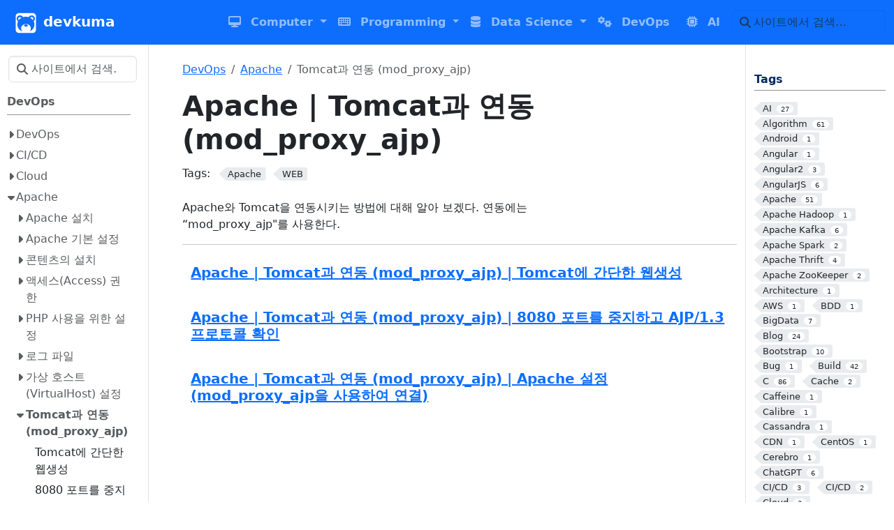

--- FILE ---
content_type: text/html; charset=utf-8
request_url: https://www.devkuma.com/docs/apache/tomcat%EA%B3%BC-%EC%97%B0%EB%8F%99-modproxyajp/
body_size: 18697
content:
<!doctype html>
<html itemscope itemtype="http://schema.org/WebPage" lang="ko" class="no-js">
  <head>
    <meta charset="utf-8">
<meta name="viewport" content="width=device-width, initial-scale=1, shrink-to-fit=no">
<meta name="robots" content="index, follow">


<link rel="shortcut icon" href="/favicons/favicon.ico" >
<link rel="apple-touch-icon" href="/favicons/apple-touch-icon-180x180.png" sizes="180x180">
<link rel="icon" type="image/png" href="/favicons/favicon-16x16.png" sizes="16x16">
<link rel="icon" type="image/png" href="/favicons/favicon-32x32.png" sizes="32x32">
<link rel="icon" type="image/png" href="/favicons/android-36x36.png" sizes="36x36">
<link rel="icon" type="image/png" href="/favicons/android-48x48.png" sizes="48x48">
<link rel="icon" type="image/png" href="/favicons/android-72x72.png" sizes="72x72">
<link rel="icon" type="image/png" href="/favicons/android-96x96.png" sizes="96x96">
<link rel="icon" type="image/png" href="/favicons/android-144x144.png" sizes="144x144">
<link rel="icon" type="image/png" href="/favicons/android-192x192.png" sizes="192x192">

<title>Apache | Tomcat과 연동 (mod_proxy_ajp) | devkuma</title>
<meta name="description" content="Apache와 Tomcat을 연동시키는 방법에 대해 알아 보겠다. 연동에는 “mod_proxy_ajp&#34;를 사용한다.">
<meta property="og:url" content="https://www.devkuma.com/docs/apache/tomcat%EA%B3%BC-%EC%97%B0%EB%8F%99-modproxyajp/">
  <meta property="og:site_name" content="devkuma">
  <meta property="og:title" content="Apache | Tomcat과 연동 (mod_proxy_ajp)">
  <meta property="og:description" content="Apache와 Tomcat을 연동시키는 방법에 대해 알아 보겠다. 연동에는 “mod_proxy_ajp&#34;를 사용한다.">
  <meta property="og:locale" content="ko_kr">
  <meta property="og:type" content="website">

  <meta itemprop="name" content="Apache | Tomcat과 연동 (mod_proxy_ajp)">
  <meta itemprop="description" content="Apache와 Tomcat을 연동시키는 방법에 대해 알아 보겠다. 연동에는 “mod_proxy_ajp&#34;를 사용한다.">
  <meta itemprop="datePublished" content="2019-11-13T23:46:40+09:00">
  <meta itemprop="dateModified" content="2019-12-10T00:52:10+09:00">
  <meta itemprop="wordCount" content="10">
  <meta itemprop="keywords" content="Apache,WEB">
  <meta name="twitter:card" content="summary">
  <meta name="twitter:title" content="Apache | Tomcat과 연동 (mod_proxy_ajp)">
  <meta name="twitter:description" content="Apache와 Tomcat을 연동시키는 방법에 대해 알아 보겠다. 연동에는 “mod_proxy_ajp&#34;를 사용한다.">
<link rel="preload" href="/scss/main.min.9308f5aa58a5649e0d489fac6fad45632451daa487062f635c28c80743e34fc9.css" as="style" integrity="sha256-kwj1qlilZJ4NSJ&#43;sb61FYyRR2qSHBi9jXCjIB0PjT8k=" crossorigin="anonymous">
<link href="/scss/main.min.9308f5aa58a5649e0d489fac6fad45632451daa487062f635c28c80743e34fc9.css" rel="stylesheet" integrity="sha256-kwj1qlilZJ4NSJ&#43;sb61FYyRR2qSHBi9jXCjIB0PjT8k=" crossorigin="anonymous">
<script
  src="https://code.jquery.com/jquery-3.7.1.min.js"
  integrity="sha512-v2CJ7UaYy4JwqLDIrZUI/4hqeoQieOmAZNXBeQyjo21dadnwR+8ZaIJVT8EE2iyI61OV8e6M8PP2/4hpQINQ/g=="
  crossorigin="anonymous"></script>

<link rel="canonical" href="https://www.devkuma.com/docs/apache/tomcat%EA%B3%BC-%EC%97%B0%EB%8F%99-modproxyajp/">
<link rel="apple-touch-icon" href="/logo/180x180.jpg">
<link rel="apple-touch-icon" sizes="76x76" href="/logo/76x76.jpg">
<link rel="apple-touch-icon" sizes="120x120" href="/logo/120x120.jpg">
<link rel="apple-touch-icon" sizes="152x152" href="/logo/152x152.jpg">
<link rel="alternate" type="application/rss+xml" title="프로그램 개발 지식 공유, devkuma" href="https://www.devkuma.com/docs/index.xml" />

<meta name="google-site-verification" content="H-H39pWMNsr140LTp2QECNnXtOVbixbDubFbZV668hg" />

      <script async src="https://www.googletagmanager.com/gtag/js?id=G-FW3TZ3QLYR"></script>
      <script>
        var doNotTrack = false;
        if ( false ) {
          var dnt = (navigator.doNotTrack || window.doNotTrack || navigator.msDoNotTrack);
          var doNotTrack = (dnt == "1" || dnt == "yes");
        }
        if (!doNotTrack) {
          window.dataLayer = window.dataLayer || [];
          function gtag(){dataLayer.push(arguments);}
          gtag('js', new Date());
          gtag('config', 'G-FW3TZ3QLYR');
        }
      </script>
  </head>
  <body class="td-section">
    <header>
      <nav class="td-navbar navbar-dark js-navbar-scroll">
<div class="container-fluid flex-column flex-md-row">
  <a class="navbar-brand" href="/"><span class="navbar-brand__logo navbar-logo"><svg version="1.0" xmlns="http://www.w3.org/2000/svg" viewBox="0 0 512 512"><g transform="translate(0.000000,512.000000) scale(0.100000,-0.100000)" fill="#fff" stroke="none"><path d="M775 4993c-268-38-509-215-618-453-71-155-67-24-67-1986 0-1958-5-1818 65-1971 43-94 86-155 162-230 117-115 283-198 448-223 48-7 618-10 1840-8l1770 3 75 23c231 70 408 216 505 417 81 168 75 7 75 1995 0 1969 5 1824-67 1980-96 211-277 360-528 436-57 18-150 19-1845 20-982 1-1798-1-1815-3zm543-584c53-11 123-30 154-44 144-61 319-213 379-328 19-36 22-37 57-31 20 4 44 10 52 14 20 10 119 30 250 50 228 35 454 36 695 4 91-12 256-47 299-63 16-7 29-10 30-9 1 2 18 28 38 58 115 178 309 304 533 348 39 8 272 8 310 0 103-21 141-34 233-80 157-77 285-206 357-356 54-113 72-195 73-329 1-103-5-142-44-273-25-87-148-259-223-315-40-29-50-51-32-71 5-5 21-38 36-74 61-145 96-253 110-340 3-19 11-60 17-90 13-62 17-434 5-520-16-123-37-209-76-325-56-165-174-395-246-477-11-13-35-43-54-68-44-58-254-267-306-305-22-17-42-32-45-35-18-18-235-161-275-181-16-9-54-28-83-44-29-15-55-26-57-23-2 2 6 16 18 30 12 15 30 35 39 47 37 44 109 161 134 217 42 92 69 194 81 304 46 396-119 758-455 996-261 186-532 256-862 225-205-19-372-77-540-185-142-92-289-241-378-382-110-175-166-481-127-699 37-203 125-383 260-533 31-34 51-62 44-62-22 0-198 89-304 153-55 34-140 93-190 131-92 70-307 279-360 350-17 22-39 51-50 65-19 25-38 52-97 146-66 106-175 374-191 472-3 16-8 39-11 53-40 177-41 522-2 725 3 17 8 44 11 60 16 86 81 266 130 359 15 27 14 30-7 44-77 53-208 204-252 291-97 188-96 485 2 677 33 66 129 191 183 238 192 171 465 239 737 185zm1414-2174c55-12 137-48 168-72 62-48 81-69 1e2-108 36-74 28-162-19-224-31-42-138-121-162-121-10 0-20-4-23-9-23-36-255-49-366-20-283 72-386 274-224 436 55 55 149 107 215 118 19 3 35 8 37 9 9 10 225 3 274-9z"/><path d="M3885 4013c-85-13-182-63-243-126l-33-34 40-26c22-15 43-27 45-27 9 0 225-150 252-175 6-5 36-30 65-55 66-55 172-159 222-219 23-26 42-41 51-38 23 9 91 108 112 162 13 35 19 76 18 135 0 76-3 92-34 155-57 119-168 210-289 238-58 14-152 18-206 10z"/><path d="M985 3976c-92-29-162-80-221-161-62-86-79-149-72-275 6-98 31-158 1e2-234l37-41 48 55c154 179 350 348 548 472 28 18 52 33 54 35 9 6-64 75-105 99-77 45-145 62-251 62-54 0-116-6-138-12z"/></g></svg></span><span class="navbar-brand__name">devkuma</span></a>
  <div class="td-navbar-nav-scroll ms-md-auto" id="main_navbar">
    <ul class="navbar-nav">
      
			<li class="dropdown sub-menu d-none d-lg-block">
				<a class="nav-link dropdown-toggle" href="#" role="button" data-bs-toggle="dropdown" aria-haspopup="true" aria-expanded="false">
          <i class='fas fa-desktop'></i>
          <span>Computer</span>
				</a>
        <ul class="dropdown-menu">
					
					<a class="dropdown-item" href="/docs/category/computer/basic/">컴퓨터 기본 지식</a>
					
					<a class="dropdown-item" href="/docs/category/operating-system/">Operating System</a>
					
					<a class="dropdown-item" href="/docs/category/network/">Network</a>
					
				</ul>
			</li>
      <li class="d-lg-none">
        <a class="nav-link" href="/docs/category/computer/" role="button">
          <span>Computer</span>
				</a>
      </li>
      
			
      
			<li class="dropdown sub-menu d-none d-lg-block">
				<a class="nav-link dropdown-toggle" href="#" role="button" data-bs-toggle="dropdown" aria-haspopup="true" aria-expanded="false">
          <i class='fas fa-keyboard'></i>
          <span>Programming</span>
				</a>
        <ul class="dropdown-menu">
					
					<a class="dropdown-item" href="/docs/category/programming/design/">Design and Development</a>
					
					<a class="dropdown-item" href="/docs/category/programming/testing/">Software Testing</a>
					
					<a class="dropdown-item" href="/docs/category/programming/jvm/">JVM Based Programming</a>
					
					<a class="dropdown-item" href="/docs/category/programming/spring/">Spring framework</a>
					
					<a class="dropdown-item" href="/docs/category/programming/web/">Web Programming</a>
					
					<a class="dropdown-item" href="/docs/category/programming/etc/">그밖에 Programming</a>
					
					<a class="dropdown-item" href="/docs/category/programming/tools/">Programming Tools</a>
					
				</ul>
			</li>
      <li class="d-lg-none">
        <a class="nav-link" href="/docs/category/programming/" role="button">
          <span>Programming</span>
				</a>
      </li>
      
			
      
			<li class="dropdown sub-menu d-none d-lg-block">
				<a class="nav-link dropdown-toggle" href="#" role="button" data-bs-toggle="dropdown" aria-haspopup="true" aria-expanded="false">
          <i class='fas fa-database'></i>
          <span>Data Science</span>
				</a>
        <ul class="dropdown-menu">
					
					<a class="dropdown-item" href="/docs/category/data-science/big-data/">Big Data</a>
					
					<a class="dropdown-item" href="/docs/category/data-science/rdb/">Relational Database</a>
					
					<a class="dropdown-item" href="/docs/category/data-science/nosql/">NoSQL Database</a>
					
					<a class="dropdown-item" href="/docs/category/data-science/graph-db/">Graph Databse</a>
					
				</ul>
			</li>
      <li class="d-lg-none">
        <a class="nav-link" href="/docs/category/data-science/" role="button">
          <span>Data Science</span>
				</a>
      </li>
      
			
      
			<li class="nav-item mr-4 mb-2 mb-lg-0">
				
				
				
				
				
				
				<a class="nav-link" href="/docs/category/dev-ops/" >
          <span class="d-none d-lg-inline"><i class='fas fa-cogs'></i></span>
          <span>DevOps</span>
          
        </a>
			</li>
			
      
			<li class="nav-item mr-4 mb-2 mb-lg-0">
				
				
				
				
				
				
				<a class="nav-link" href="/docs/category/ai/" >
          <span class="d-none d-lg-inline"><i class='fa fa-microchip'></i></span>
          <span>AI</span>
          
        </a>
			</li>
			
      </ul>
  </div>
  <div class="d-none d-lg-block">
    <div class="td-search">
  <div class="td-search__icon"></div>
  <input type="search" class="td-search__input form-control td-search-input" placeholder="사이트에서 검색…" aria-label="사이트에서 검색…" autocomplete="off">
</div>
  </div>
</div>
</nav>
    </header>
    <div class="container-fluid td-outer">
      <div class="td-main" data-bs-spy="scroll" data-bs-target="#TableOfContents" data-bs-root-margin="0px 0px -40%">
        <div class="row flex-xl-nowrap">
          <aside class="col-12 col-md-3 col-xl-2 td-sidebar d-print-none">
            
  <script>
    $(function() {
    $("#td-section-nav a").removeClass("active");
    $("#td-section-nav #m-docsapachetomcateab3bc-ec97b0eb8f99-modproxyajp").addClass("active"); 
    $("#td-section-nav #m-docsapachetomcateab3bc-ec97b0eb8f99-modproxyajp-li span").addClass("td-sidebar-nav-active-item"); 
    $("#td-section-nav #m-docsapachetomcateab3bc-ec97b0eb8f99-modproxyajp").parents("li").addClass("active-path"); 
    $("#td-section-nav li.active-path").addClass("show"); 
    $("#td-section-nav li.active-path").children("input").prop('checked', true);
    $("#td-section-nav #m-docsapachetomcateab3bc-ec97b0eb8f99-modproxyajp-li").siblings("li").addClass("show");  
    $("#td-section-nav #m-docsapachetomcateab3bc-ec97b0eb8f99-modproxyajp-li").children("ul").children("li").addClass("show");  
    $("#td-sidebar-menu").toggleClass("d-none"); 
    });
  </script>
  <div id="td-sidebar-menu" class="td-sidebar__inner d-none">
  <form class="td-sidebar__search d-flex align-items-center">
    <div class="td-search">
  <div class="td-search__icon"></div>
  <input type="search" class="td-search__input form-control td-search-input" placeholder="사이트에서 검색…" aria-label="사이트에서 검색…" autocomplete="off">
</div>
    <button class="btn btn-link td-sidebar__toggle d-md-none p-0 ms-3 fas fa-bars" type="button" data-bs-toggle="collapse" data-bs-target="#td-section-nav" aria-controls="td-section-nav" aria-expanded="false" aria-label="Toggle section navigation">
    </button>
  </form>
  <nav class="td-sidebar-nav collapse foldable-nav" id="td-section-nav">
    <ul class="td-sidebar-nav__section pe-md-3 ul-0">
      <li class="td-sidebar-nav__section-title td-sidebar-nav__section with-child" id="m-docscategorydev-ops-li">
  <a href="/docs/category/dev-ops/" class="align-left ps-0 td-sidebar-link td-sidebar-link__section tree-root" id="m-docscategorydev-ops"><span class="">DevOps</span></a>
  <ul class="ul-1">
    <li class="td-sidebar-nav__section-title td-sidebar-nav__section with-child" id="m-docsdev-ops-li">
  <input type="checkbox" id="m-docsdev-ops-check"/>
  <label for="m-docsdev-ops-check"><a href="/docs/dev-ops/" class="align-left ps-0  td-sidebar-link td-sidebar-link__section" id="m-docsdev-ops"><span class="">DevOps</span></a></label>
  
  <ul class="ul-2 foldable">
    <li class="td-sidebar-nav__section-title td-sidebar-nav__section without-child" id="m-docssre-li">
  <input type="checkbox" id="m-docssre-check"/>
  <label for="m-docssre-check"><a href="/docs/sre/" title="SRE란?" class="align-left ps-0  td-sidebar-link td-sidebar-link__page" id="m-docssre"><span class="">SRE</span></a></label>
  
</li><li class="td-sidebar-nav__section-title td-sidebar-nav__section without-child" id="m-docsdev-opsoverview-li">
  <input type="checkbox" id="m-docsdev-opsoverview-check"/>
  <label for="m-docsdev-opsoverview-check"><a href="/docs/dev-ops/overview/" title="DevOps란? 기초 지식과 민첩한 개발과의 차이점, 이점을 설명" class="align-left ps-0  td-sidebar-link td-sidebar-link__page" id="m-docsdev-opsoverview"><span class="">DevOps</span></a></label>
  
</li><li class="td-sidebar-nav__section-title td-sidebar-nav__section without-child" id="m-docsgit-ops-li">
  <input type="checkbox" id="m-docsgit-ops-check"/>
  <label for="m-docsgit-ops-check"><a href="/docs/git-ops/" title="GitOps란? 무엇인가?" class="align-left ps-0  td-sidebar-link td-sidebar-link__page" id="m-docsgit-ops"><span class="">GitOps</span></a></label>
  
</li><li class="td-sidebar-nav__section-title td-sidebar-nav__section without-child" id="m-docspinpointagent-install-li">
  <input type="checkbox" id="m-docspinpointagent-install-check"/>
  <label for="m-docspinpointagent-install-check"><a href="/docs/pinpoint/agent-install/" class="align-left ps-0  td-sidebar-link td-sidebar-link__page" id="m-docspinpointagent-install"><span class="">Pinpoint agent 설치</span></a></label>
  
</li><li class="td-sidebar-nav__section-title td-sidebar-nav__section without-child" id="m-docscloud-native-li">
  <input type="checkbox" id="m-docscloud-native-check"/>
  <label for="m-docscloud-native-check"><a href="/docs/cloud-native/" title="클라우드 네이티브(Cloud Native)" class="align-left ps-0  td-sidebar-link td-sidebar-link__page" id="m-docscloud-native"><span class="">Cloud Native</span></a></label>
  
</li>
  </ul>
</li><li class="td-sidebar-nav__section-title td-sidebar-nav__section with-child" id="m-docsdev-opsci-cd-li">
  <input type="checkbox" id="m-docsdev-opsci-cd-check"/>
  <label for="m-docsdev-opsci-cd-check"><a href="/docs/dev-ops/ci-cd/" class="align-left ps-0  td-sidebar-link td-sidebar-link__section" id="m-docsdev-opsci-cd"><span class="">CI/CD</span></a></label>
  
  <ul class="ul-2 foldable">
    <li class="td-sidebar-nav__section-title td-sidebar-nav__section without-child" id="m-docsci-cd-li">
  <input type="checkbox" id="m-docsci-cd-check"/>
  <label for="m-docsci-cd-check"><a href="/docs/ci-cd/" title="CI/CD - 지속적 통합/지속적 배포" class="align-left ps-0  td-sidebar-link td-sidebar-link__page" id="m-docsci-cd"><span class="">CI/CD</span></a></label>
  
</li><li class="td-sidebar-nav__section-title td-sidebar-nav__section without-child" id="m-docsjenkins-li">
  <input type="checkbox" id="m-docsjenkins-check"/>
  <label for="m-docsjenkins-check"><a href="/docs/jenkins/" class="align-left ps-0  td-sidebar-link td-sidebar-link__page" id="m-docsjenkins"><span class="">Jenkins</span></a></label>
  
</li><li class="td-sidebar-nav__section-title td-sidebar-nav__section without-child" id="m-docscircle-ci-li">
  <input type="checkbox" id="m-docscircle-ci-check"/>
  <label for="m-docscircle-ci-check"><a href="/docs/circle-ci/" class="align-left ps-0  td-sidebar-link td-sidebar-link__page" id="m-docscircle-ci"><span class="">CircleCI</span></a></label>
  
</li><li class="td-sidebar-nav__section-title td-sidebar-nav__section without-child" id="m-docsspinnaker-li">
  <input type="checkbox" id="m-docsspinnaker-check"/>
  <label for="m-docsspinnaker-check"><a href="/docs/spinnaker/" title="배포 자동화 솔루션 Spinnaker" class="align-left ps-0  td-sidebar-link td-sidebar-link__page" id="m-docsspinnaker"><span class="">Spinnaker</span></a></label>
  
</li>
  </ul>
</li><li class="td-sidebar-nav__section-title td-sidebar-nav__section with-child" id="m-docscloud-li">
  <input type="checkbox" id="m-docscloud-check"/>
  <label for="m-docscloud-check"><a href="/docs/cloud/" class="align-left ps-0  td-sidebar-link td-sidebar-link__section" id="m-docscloud"><span class="">Cloud</span></a></label>
  
  <ul class="ul-2 foldable">
    <li class="td-sidebar-nav__section-title td-sidebar-nav__section without-child" id="m-docscloudoverview-li">
  <input type="checkbox" id="m-docscloudoverview-check"/>
  <label for="m-docscloudoverview-check"><a href="/docs/cloud/overview/" class="align-left ps-0  td-sidebar-link td-sidebar-link__page" id="m-docscloudoverview"><span class="">Cloud (클라우드)란?</span></a></label>
  
</li><li class="td-sidebar-nav__section-title td-sidebar-nav__section without-child" id="m-docsgcp-li">
  <input type="checkbox" id="m-docsgcp-check"/>
  <label for="m-docsgcp-check"><a href="/docs/gcp/" class="align-left ps-0  td-sidebar-link td-sidebar-link__page" id="m-docsgcp"><span class="">GCP(Google Cloud Platform)</span></a></label>
  
</li><li class="td-sidebar-nav__section-title td-sidebar-nav__section without-child" id="m-docsaws-li">
  <input type="checkbox" id="m-docsaws-check"/>
  <label for="m-docsaws-check"><a href="/docs/aws/" class="align-left ps-0  td-sidebar-link td-sidebar-link__page" id="m-docsaws"><span class="">AWS(Amazon Web Services)</span></a></label>
  
</li>
  </ul>
</li><li class="td-sidebar-nav__section-title td-sidebar-nav__section with-child" id="m-docsapache-li">
  <input type="checkbox" id="m-docsapache-check"/>
  <label for="m-docsapache-check"><a href="/docs/apache/" class="align-left ps-0  td-sidebar-link td-sidebar-link__section" id="m-docsapache"><span class="">Apache</span></a></label>
  
  <ul class="ul-2 foldable">
    <li class="td-sidebar-nav__section-title td-sidebar-nav__section with-child" id="m-docsapacheinstall-li">
  <input type="checkbox" id="m-docsapacheinstall-check"/>
  <label for="m-docsapacheinstall-check"><a href="/docs/apache/install/" title="Apache | Apache 설치" class="align-left ps-0  td-sidebar-link td-sidebar-link__section" id="m-docsapacheinstall"><span class="">Apache 설치</span></a></label>
  
  <ul class="ul-3 foldable">
    <li class="td-sidebar-nav__section-title td-sidebar-nav__section without-child" id="m-docsapachedownload-install-li">
  <input type="checkbox" id="m-docsapachedownload-install-check"/>
  <label for="m-docsapachedownload-install-check"><a href="/docs/apache/download-install/" title="Apache | Apache 설치 | Apache 다운로드 및 설치" class="align-left ps-0  td-sidebar-link td-sidebar-link__page" id="m-docsapachedownload-install"><span class="">Apache 다운로드 및 설치</span></a></label>
  
</li><li class="td-sidebar-nav__section-title td-sidebar-nav__section without-child" id="m-docsapacheec84a4eca095-ed8c8cec9dbc-http-confec9d98-ecb488eab8b0-ec84a4eca095ed9598eab8b0-li">
  <input type="checkbox" id="m-docsapacheec84a4eca095-ed8c8cec9dbc-http-confec9d98-ecb488eab8b0-ec84a4eca095ed9598eab8b0-check"/>
  <label for="m-docsapacheec84a4eca095-ed8c8cec9dbc-http-confec9d98-ecb488eab8b0-ec84a4eca095ed9598eab8b0-check"><a href="/docs/apache/%EC%84%A4%EC%A0%95-%ED%8C%8C%EC%9D%BC-http-conf%EC%9D%98-%EC%B4%88%EA%B8%B0-%EC%84%A4%EC%A0%95%ED%95%98%EA%B8%B0/" title="Apache | Apache 설치 | 설정 파일(http.conf)의 초기 설정하기" class="align-left ps-0  td-sidebar-link td-sidebar-link__page" id="m-docsapacheec84a4eca095-ed8c8cec9dbc-http-confec9d98-ecb488eab8b0-ec84a4eca095ed9598eab8b0"><span class="">설정 파일(http.conf)의 초기 설정하기</span></a></label>
  
</li><li class="td-sidebar-nav__section-title td-sidebar-nav__section without-child" id="m-docsapacheapache-ec8b9cec9e91-ecbd98ec8694ec9790ec849c-ebb680ed8c85eab3bc-ec849cebb984ec8aa4-eb93b1eba19d-li">
  <input type="checkbox" id="m-docsapacheapache-ec8b9cec9e91-ecbd98ec8694ec9790ec849c-ebb680ed8c85eab3bc-ec849cebb984ec8aa4-eb93b1eba19d-check"/>
  <label for="m-docsapacheapache-ec8b9cec9e91-ecbd98ec8694ec9790ec849c-ebb680ed8c85eab3bc-ec849cebb984ec8aa4-eb93b1eba19d-check"><a href="/docs/apache/apache-%EC%8B%9C%EC%9E%91-%EC%BD%98%EC%86%94%EC%97%90%EC%84%9C-%EB%B6%80%ED%8C%85%EA%B3%BC-%EC%84%9C%EB%B9%84%EC%8A%A4-%EB%93%B1%EB%A1%9D/" title="Apache | Apache 설치 | Apache 시작 (콘솔에서 부팅과 서비스 등록)" class="align-left ps-0  td-sidebar-link td-sidebar-link__page" id="m-docsapacheapache-ec8b9cec9e91-ecbd98ec8694ec9790ec849c-ebb680ed8c85eab3bc-ec849cebb984ec8aa4-eb93b1eba19d"><span class="">Apache 시작 (콘솔에서 부팅과 서비스 등록)</span></a></label>
  
</li><li class="td-sidebar-nav__section-title td-sidebar-nav__section without-child" id="m-docsapacheapache-ebacb8ec849c-ecb0b8eca1b0ed9598eab8b0-li">
  <input type="checkbox" id="m-docsapacheapache-ebacb8ec849c-ecb0b8eca1b0ed9598eab8b0-check"/>
  <label for="m-docsapacheapache-ebacb8ec849c-ecb0b8eca1b0ed9598eab8b0-check"><a href="/docs/apache/apache-%EB%AC%B8%EC%84%9C-%EC%B0%B8%EC%A1%B0%ED%95%98%EA%B8%B0/" title="Apache | Apache 설치 | Apache 문서 참조하기" class="align-left ps-0  td-sidebar-link td-sidebar-link__page" id="m-docsapacheapache-ebacb8ec849c-ecb0b8eca1b0ed9598eab8b0"><span class="">Apache 문서 참조하기</span></a></label>
  
</li><li class="td-sidebar-nav__section-title td-sidebar-nav__section without-child" id="m-docsapache80ec9db4-ec9584eb8b8c-eb8ba4eba5b8-ed8faced8ab8-ebb288ed98b8-ec82acec9aa9ed9598ec97ac-web-eca091eab7bced9598eab8b0-li">
  <input type="checkbox" id="m-docsapache80ec9db4-ec9584eb8b8c-eb8ba4eba5b8-ed8faced8ab8-ebb288ed98b8-ec82acec9aa9ed9598ec97ac-web-eca091eab7bced9598eab8b0-check"/>
  <label for="m-docsapache80ec9db4-ec9584eb8b8c-eb8ba4eba5b8-ed8faced8ab8-ebb288ed98b8-ec82acec9aa9ed9598ec97ac-web-eca091eab7bced9598eab8b0-check"><a href="/docs/apache/80%EC%9D%B4-%EC%95%84%EB%8B%8C-%EB%8B%A4%EB%A5%B8-%ED%8F%AC%ED%8A%B8-%EB%B2%88%ED%98%B8-%EC%82%AC%EC%9A%A9%ED%95%98%EC%97%AC-web-%EC%A0%91%EA%B7%BC%ED%95%98%EA%B8%B0/" title="Apache | Apache 설치 | 80이 아닌 다른 포트 번호 사용하여 Web 접근하기" class="align-left ps-0  td-sidebar-link td-sidebar-link__page" id="m-docsapache80ec9db4-ec9584eb8b8c-eb8ba4eba5b8-ed8faced8ab8-ebb288ed98b8-ec82acec9aa9ed9598ec97ac-web-eca091eab7bced9598eab8b0"><span class="">80이 아닌 다른 포트 번호 사용하여 Web 접근하기</span></a></label>
  
</li>
  </ul>
</li><li class="td-sidebar-nav__section-title td-sidebar-nav__section with-child" id="m-docsapacheapache-eab8b0ebb3b8-ec84a4eca095-li">
  <input type="checkbox" id="m-docsapacheapache-eab8b0ebb3b8-ec84a4eca095-check"/>
  <label for="m-docsapacheapache-eab8b0ebb3b8-ec84a4eca095-check"><a href="/docs/apache/apache-%EA%B8%B0%EB%B3%B8-%EC%84%A4%EC%A0%95/" title="Apache | Apache 기본 설정" class="align-left ps-0  td-sidebar-link td-sidebar-link__section" id="m-docsapacheapache-eab8b0ebb3b8-ec84a4eca095"><span class="">Apache 기본 설정</span></a></label>
  
  <ul class="ul-3 foldable">
    <li class="td-sidebar-nav__section-title td-sidebar-nav__section without-child" id="m-docsapacheec84a4eca095-ed8c8cec9dbc-httpd-conf-ec9c84ecb998ec9980-ebb3b4eca1b0-ec84a4eca095-ed8c8cec9dbc-ec9dbdeab8b0-li">
  <input type="checkbox" id="m-docsapacheec84a4eca095-ed8c8cec9dbc-httpd-conf-ec9c84ecb998ec9980-ebb3b4eca1b0-ec84a4eca095-ed8c8cec9dbc-ec9dbdeab8b0-check"/>
  <label for="m-docsapacheec84a4eca095-ed8c8cec9dbc-httpd-conf-ec9c84ecb998ec9980-ebb3b4eca1b0-ec84a4eca095-ed8c8cec9dbc-ec9dbdeab8b0-check"><a href="/docs/apache/%EC%84%A4%EC%A0%95-%ED%8C%8C%EC%9D%BC-httpd-conf-%EC%9C%84%EC%B9%98%EC%99%80-%EB%B3%B4%EC%A1%B0-%EC%84%A4%EC%A0%95-%ED%8C%8C%EC%9D%BC-%EC%9D%BD%EA%B8%B0/" title="Apache | Apache 기본 설정 | 설정 파일(httpd.conf) 위치와 보조 설정 파일 읽기" class="align-left ps-0  td-sidebar-link td-sidebar-link__page" id="m-docsapacheec84a4eca095-ed8c8cec9dbc-httpd-conf-ec9c84ecb998ec9980-ebb3b4eca1b0-ec84a4eca095-ed8c8cec9dbc-ec9dbdeab8b0"><span class="">설정 파일(httpd.conf) 위치와 보조 설정 파일 읽기</span></a></label>
  
</li><li class="td-sidebar-nav__section-title td-sidebar-nav__section without-child" id="m-docsapacheeb8f84eba994ec9db8ebaa85eab3bc-ed8faced8ab8-ebb288ed98b8-servername-listen-li">
  <input type="checkbox" id="m-docsapacheeb8f84eba994ec9db8ebaa85eab3bc-ed8faced8ab8-ebb288ed98b8-servername-listen-check"/>
  <label for="m-docsapacheeb8f84eba994ec9db8ebaa85eab3bc-ed8faced8ab8-ebb288ed98b8-servername-listen-check"><a href="/docs/apache/%EB%8F%84%EB%A9%94%EC%9D%B8%EB%AA%85%EA%B3%BC-%ED%8F%AC%ED%8A%B8-%EB%B2%88%ED%98%B8-servername-listen/" title="Apache | Apache 기본 설정 | 도메인명과 포트 번호 (ServerName, Listen)" class="align-left ps-0  td-sidebar-link td-sidebar-link__page" id="m-docsapacheeb8f84eba994ec9db8ebaa85eab3bc-ed8faced8ab8-ebb288ed98b8-servername-listen"><span class="">도메인명과 포트 번호 (ServerName, Listen)</span></a></label>
  
</li><li class="td-sidebar-nav__section-title td-sidebar-nav__section without-child" id="m-docsapacheec97b0eb9dbdecb298-ec9db4eba994ec9dbc-eca3bcec868c-serveradmin-li">
  <input type="checkbox" id="m-docsapacheec97b0eb9dbdecb298-ec9db4eba994ec9dbc-eca3bcec868c-serveradmin-check"/>
  <label for="m-docsapacheec97b0eb9dbdecb298-ec9db4eba994ec9dbc-eca3bcec868c-serveradmin-check"><a href="/docs/apache/%EC%97%B0%EB%9D%BD%EC%B2%98-%EC%9D%B4%EB%A9%94%EC%9D%BC-%EC%A3%BC%EC%86%8C-serveradmin/" title="Apache | Apache 기본 설정 | 연락처 이메일 주소 (ServerAdmin)" class="align-left ps-0  td-sidebar-link td-sidebar-link__page" id="m-docsapacheec97b0eb9dbdecb298-ec9db4eba994ec9dbc-eca3bcec868c-serveradmin"><span class="">연락처 이메일 주소 (ServerAdmin)</span></a></label>
  
</li><li class="td-sidebar-nav__section-title td-sidebar-nav__section without-child" id="m-docsapacheec849cebb284-ec9c84ecb998-eb9494eba089ed84b0eba6ac-serverroot-li">
  <input type="checkbox" id="m-docsapacheec849cebb284-ec9c84ecb998-eb9494eba089ed84b0eba6ac-serverroot-check"/>
  <label for="m-docsapacheec849cebb284-ec9c84ecb998-eb9494eba089ed84b0eba6ac-serverroot-check"><a href="/docs/apache/%EC%84%9C%EB%B2%84-%EC%9C%84%EC%B9%98-%EB%94%94%EB%A0%89%ED%84%B0%EB%A6%AC-serverroot/" title="Apache | Apache 기본 설정 | 서버 위치 디렉터리 (ServerRoot)" class="align-left ps-0  td-sidebar-link td-sidebar-link__page" id="m-docsapacheec849cebb284-ec9c84ecb998-eb9494eba089ed84b0eba6ac-serverroot"><span class="">서버 위치 디렉터리 (ServerRoot)</span></a></label>
  
</li><li class="td-sidebar-nav__section-title td-sidebar-nav__section without-child" id="m-docsapacheec84a4eca095-ed8c8cec9dbc-ed8faced95a8-include-li">
  <input type="checkbox" id="m-docsapacheec84a4eca095-ed8c8cec9dbc-ed8faced95a8-include-check"/>
  <label for="m-docsapacheec84a4eca095-ed8c8cec9dbc-ed8faced95a8-include-check"><a href="/docs/apache/%EC%84%A4%EC%A0%95-%ED%8C%8C%EC%9D%BC-%ED%8F%AC%ED%95%A8-include/" title="Apache | Apache 기본 설정 | 설정 파일 포함 (Include)" class="align-left ps-0  td-sidebar-link td-sidebar-link__page" id="m-docsapacheec84a4eca095-ed8c8cec9dbc-ed8faced95a8-include"><span class="">설정 파일 포함 (Include)</span></a></label>
  
</li><li class="td-sidebar-nav__section-title td-sidebar-nav__section without-child" id="m-docsapacheeca091eab7bc-ed9788ec9aa9-ebb294ec9c84-ec84a4eca095-ec84b9ec8598-ecbba8ed858cec9db4eb8488-li">
  <input type="checkbox" id="m-docsapacheeca091eab7bc-ed9788ec9aa9-ebb294ec9c84-ec84a4eca095-ec84b9ec8598-ecbba8ed858cec9db4eb8488-check"/>
  <label for="m-docsapacheeca091eab7bc-ed9788ec9aa9-ebb294ec9c84-ec84a4eca095-ec84b9ec8598-ecbba8ed858cec9db4eb8488-check"><a href="/docs/apache/%EC%A0%91%EA%B7%BC-%ED%97%88%EC%9A%A9-%EB%B2%94%EC%9C%84-%EC%84%A4%EC%A0%95-%EC%84%B9%EC%85%98-%EC%BB%A8%ED%85%8C%EC%9D%B4%EB%84%88/" title="Apache | Apache 기본 설정 | 접근 허용 범위 설정 (섹션 컨테이너)" class="align-left ps-0  td-sidebar-link td-sidebar-link__page" id="m-docsapacheeca091eab7bc-ed9788ec9aa9-ebb294ec9c84-ec84a4eca095-ec84b9ec8598-ecbba8ed858cec9db4eb8488"><span class="">접근 허용 범위 설정 (섹션 컨테이너)</span></a></label>
  
</li><li class="td-sidebar-nav__section-title td-sidebar-nav__section without-child" id="m-docsapacheed98b8ec8aa4ed8ab8-eca091eab7bc-ec84a4eca095-hosts-ed8c8cec9dbc-li">
  <input type="checkbox" id="m-docsapacheed98b8ec8aa4ed8ab8-eca091eab7bc-ec84a4eca095-hosts-ed8c8cec9dbc-check"/>
  <label for="m-docsapacheed98b8ec8aa4ed8ab8-eca091eab7bc-ec84a4eca095-hosts-ed8c8cec9dbc-check"><a href="/docs/apache/%ED%98%B8%EC%8A%A4%ED%8A%B8-%EC%A0%91%EA%B7%BC-%EC%84%A4%EC%A0%95-hosts-%ED%8C%8C%EC%9D%BC/" title="Apache | Apache 기본 설정 | 호스트 접근 설정 (hosts 파일)" class="align-left ps-0  td-sidebar-link td-sidebar-link__page" id="m-docsapacheed98b8ec8aa4ed8ab8-eca091eab7bc-ec84a4eca095-hosts-ed8c8cec9dbc"><span class="">호스트 접근 설정 (hosts 파일)</span></a></label>
  
</li>
  </ul>
</li><li class="td-sidebar-nav__section-title td-sidebar-nav__section with-child" id="m-docsapacheecbd98ed8590ecb8a0ec9d98-ec84a4ecb998-li">
  <input type="checkbox" id="m-docsapacheecbd98ed8590ecb8a0ec9d98-ec84a4ecb998-check"/>
  <label for="m-docsapacheecbd98ed8590ecb8a0ec9d98-ec84a4ecb998-check"><a href="/docs/apache/%EC%BD%98%ED%85%90%EC%B8%A0%EC%9D%98-%EC%84%A4%EC%B9%98/" title="Apache | 콘텐츠의 설치" class="align-left ps-0  td-sidebar-link td-sidebar-link__section" id="m-docsapacheecbd98ed8590ecb8a0ec9d98-ec84a4ecb998"><span class="">콘텐츠의 설치</span></a></label>
  
  <ul class="ul-3 foldable">
    <li class="td-sidebar-nav__section-title td-sidebar-nav__section without-child" id="m-docsapachedocument-root-li">
  <input type="checkbox" id="m-docsapachedocument-root-check"/>
  <label for="m-docsapachedocument-root-check"><a href="/docs/apache/document-root/" title="Apache | 콘텐츠의 설치 | 도큐먼트 루트 (Document Root)" class="align-left ps-0  td-sidebar-link td-sidebar-link__page" id="m-docsapachedocument-root"><span class="">도큐먼트 루트 (Document Root)</span></a></label>
  
</li><li class="td-sidebar-nav__section-title td-sidebar-nav__section without-child" id="m-docsapachedirectoryindex-li">
  <input type="checkbox" id="m-docsapachedirectoryindex-check"/>
  <label for="m-docsapachedirectoryindex-check"><a href="/docs/apache/directoryindex/" title="Apache | 콘텐츠의 설치 | 디렉터리 인덱스 (DirectoryIndex)" class="align-left ps-0  td-sidebar-link td-sidebar-link__page" id="m-docsapachedirectoryindex"><span class="">디렉터리 인덱스 (DirectoryIndex)</span></a></label>
  
</li><li class="td-sidebar-nav__section-title td-sidebar-nav__section without-child" id="m-docsapachealias-li">
  <input type="checkbox" id="m-docsapachealias-check"/>
  <label for="m-docsapachealias-check"><a href="/docs/apache/alias/" title="Apache | 콘텐츠의 설치 | 앨리어스 (Alias)" class="align-left ps-0  td-sidebar-link td-sidebar-link__page" id="m-docsapachealias"><span class="">앨리어스 (Alias)</span></a></label>
  
</li><li class="td-sidebar-nav__section-title td-sidebar-nav__section without-child" id="m-docsapachemime-addtype-li">
  <input type="checkbox" id="m-docsapachemime-addtype-check"/>
  <label for="m-docsapachemime-addtype-check"><a href="/docs/apache/mime-addtype/" title="Apache | 콘텐츠의 설치 | MIME 타입 추가 (AddType)" class="align-left ps-0  td-sidebar-link td-sidebar-link__page" id="m-docsapachemime-addtype"><span class="">MIME 타입 추가 (AddType)</span></a></label>
  
</li>
  </ul>
</li><li class="td-sidebar-nav__section-title td-sidebar-nav__section with-child" id="m-docsapacheaccess-permission-li">
  <input type="checkbox" id="m-docsapacheaccess-permission-check"/>
  <label for="m-docsapacheaccess-permission-check"><a href="/docs/apache/access-permission/" title="Apache | 액세스(Access) 권한" class="align-left ps-0  td-sidebar-link td-sidebar-link__section" id="m-docsapacheaccess-permission"><span class="">액세스(Access) 권한</span></a></label>
  
  <ul class="ul-3 foldable">
    <li class="td-sidebar-nav__section-title td-sidebar-nav__section without-child" id="m-docsapacheaccess-require-li">
  <input type="checkbox" id="m-docsapacheaccess-require-check"/>
  <label for="m-docsapacheaccess-require-check"><a href="/docs/apache/access-require/" title="Apache | 액세스(Access) 권한 | 액세스 권한 설정 (Require)" class="align-left ps-0  td-sidebar-link td-sidebar-link__page" id="m-docsapacheaccess-require"><span class="">액세스 권한 설정 (Require)</span></a></label>
  
</li><li class="td-sidebar-nav__section-title td-sidebar-nav__section without-child" id="m-docsapacheaccess-setenvif-referer-li">
  <input type="checkbox" id="m-docsapacheaccess-setenvif-referer-check"/>
  <label for="m-docsapacheaccess-setenvif-referer-check"><a href="/docs/apache/access-setenvif-referer/" title="Apache | 액세스(Access) 권한 | 링크 제한 (SetEnvIf, Referer)" class="align-left ps-0  td-sidebar-link td-sidebar-link__page" id="m-docsapacheaccess-setenvif-referer"><span class="">링크 제한 (SetEnvIf, Referer)</span></a></label>
  
</li><li class="td-sidebar-nav__section-title td-sidebar-nav__section without-child" id="m-docsapacheaccess-authtype-li">
  <input type="checkbox" id="m-docsapacheaccess-authtype-check"/>
  <label for="m-docsapacheaccess-authtype-check"><a href="/docs/apache/access-authtype/" title="Apache | 액세스(Access) 권한 | 기본 인증 설정 (AuthType)" class="align-left ps-0  td-sidebar-link td-sidebar-link__page" id="m-docsapacheaccess-authtype"><span class="">기본 인증 설정 (AuthType)</span></a></label>
  
</li><li class="td-sidebar-nav__section-title td-sidebar-nav__section without-child" id="m-docsapacheaccess-htpasswd-li">
  <input type="checkbox" id="m-docsapacheaccess-htpasswd-check"/>
  <label for="m-docsapacheaccess-htpasswd-check"><a href="/docs/apache/access-htpasswd/" title="Apache | 액세스(Access) 권한 | 비밀번호 파일 생성 (htpasswd)" class="align-left ps-0  td-sidebar-link td-sidebar-link__page" id="m-docsapacheaccess-htpasswd"><span class="">비밀번호 파일 생성 (htpasswd)</span></a></label>
  
</li><li class="td-sidebar-nav__section-title td-sidebar-nav__section without-child" id="m-docsapacheec9db8eca69d-ec8ba4ed9689-li">
  <input type="checkbox" id="m-docsapacheec9db8eca69d-ec8ba4ed9689-check"/>
  <label for="m-docsapacheec9db8eca69d-ec8ba4ed9689-check"><a href="/docs/apache/%EC%9D%B8%EC%A6%9D-%EC%8B%A4%ED%96%89/" title="Apache | 액세스(Access) 권한 | 인증 실행" class="align-left ps-0  td-sidebar-link td-sidebar-link__page" id="m-docsapacheec9db8eca69d-ec8ba4ed9689"><span class="">인증 실행</span></a></label>
  
</li><li class="td-sidebar-nav__section-title td-sidebar-nav__section without-child" id="m-docsapacheeab7b8eba3b9-eb8ba8ec9c84eba19c-ec9db8eca69d-li">
  <input type="checkbox" id="m-docsapacheeab7b8eba3b9-eb8ba8ec9c84eba19c-ec9db8eca69d-check"/>
  <label for="m-docsapacheeab7b8eba3b9-eb8ba8ec9c84eba19c-ec9db8eca69d-check"><a href="/docs/apache/%EA%B7%B8%EB%A3%B9-%EB%8B%A8%EC%9C%84%EB%A1%9C-%EC%9D%B8%EC%A6%9D/" title="Apache | 액세스(Access) 권한 | 그룹 단위로 인증" class="align-left ps-0  td-sidebar-link td-sidebar-link__page" id="m-docsapacheeab7b8eba3b9-eb8ba8ec9c84eba19c-ec9db8eca69d"><span class="">그룹 단위로 인증</span></a></label>
  
</li><li class="td-sidebar-nav__section-title td-sidebar-nav__section without-child" id="m-docsapacheip-eca3bcec868c-eca09ced959c-ebb08f-ec82acec9aa9ec9e90-ec9db8eca69dec9d98-eca1b0ed95a9-li">
  <input type="checkbox" id="m-docsapacheip-eca3bcec868c-eca09ced959c-ebb08f-ec82acec9aa9ec9e90-ec9db8eca69dec9d98-eca1b0ed95a9-check"/>
  <label for="m-docsapacheip-eca3bcec868c-eca09ced959c-ebb08f-ec82acec9aa9ec9e90-ec9db8eca69dec9d98-eca1b0ed95a9-check"><a href="/docs/apache/ip-%EC%A3%BC%EC%86%8C-%EC%A0%9C%ED%95%9C-%EB%B0%8F-%EC%82%AC%EC%9A%A9%EC%9E%90-%EC%9D%B8%EC%A6%9D%EC%9D%98-%EC%A1%B0%ED%95%A9/" title="Apache | 액세스(Access) 권한 | IP 주소 제한 및 사용자 인증의 조합" class="align-left ps-0  td-sidebar-link td-sidebar-link__page" id="m-docsapacheip-eca3bcec868c-eca09ced959c-ebb08f-ec82acec9aa9ec9e90-ec9db8eca69dec9d98-eca1b0ed95a9"><span class="">IP 주소 제한 및 사용자 인증의 조합</span></a></label>
  
</li><li class="td-sidebar-nav__section-title td-sidebar-nav__section without-child" id="m-docsapacheaccess-htdigest-li">
  <input type="checkbox" id="m-docsapacheaccess-htdigest-check"/>
  <label for="m-docsapacheaccess-htdigest-check"><a href="/docs/apache/access-htdigest/" title="Apache | 액세스(Access) 권한 | 다이제스트 인증 설정 (htdigest)" class="align-left ps-0  td-sidebar-link td-sidebar-link__page" id="m-docsapacheaccess-htdigest"><span class="">다이제스트 인증 설정 (htdigest)</span></a></label>
  
</li>
  </ul>
</li><li class="td-sidebar-nav__section-title td-sidebar-nav__section with-child" id="m-docsapachephp-ec82acec9aa9ec9d84-ec9c84ed959c-ec84a4eca095-li">
  <input type="checkbox" id="m-docsapachephp-ec82acec9aa9ec9d84-ec9c84ed959c-ec84a4eca095-check"/>
  <label for="m-docsapachephp-ec82acec9aa9ec9d84-ec9c84ed959c-ec84a4eca095-check"><a href="/docs/apache/php-%EC%82%AC%EC%9A%A9%EC%9D%84-%EC%9C%84%ED%95%9C-%EC%84%A4%EC%A0%95/" title="Apache | PHP 사용을 위한 설정" class="align-left ps-0  td-sidebar-link td-sidebar-link__section" id="m-docsapachephp-ec82acec9aa9ec9d84-ec9c84ed959c-ec84a4eca095"><span class="">PHP 사용을 위한 설정</span></a></label>
  
  <ul class="ul-3 foldable">
    <li class="td-sidebar-nav__section-title td-sidebar-nav__section without-child" id="m-docsapacheebaaa8eb9388-php7module-ecb694eab080ec9980-ed9995ec9ea5-php-eb93b1eba19d-li">
  <input type="checkbox" id="m-docsapacheebaaa8eb9388-php7module-ecb694eab080ec9980-ed9995ec9ea5-php-eb93b1eba19d-check"/>
  <label for="m-docsapacheebaaa8eb9388-php7module-ecb694eab080ec9980-ed9995ec9ea5-php-eb93b1eba19d-check"><a href="/docs/apache/%EB%AA%A8%EB%93%88-php7module-%EC%B6%94%EA%B0%80%EC%99%80-%ED%99%95%EC%9E%A5-php-%EB%93%B1%EB%A1%9D/" title="Apache | PHP 사용을 위한 설정 | 모듈(php7_module) 추가와 확장(.php) 등록" class="align-left ps-0  td-sidebar-link td-sidebar-link__page" id="m-docsapacheebaaa8eb9388-php7module-ecb694eab080ec9980-ed9995ec9ea5-php-eb93b1eba19d"><span class="">모듈(php7_module) 추가와 확장(.php) 등록</span></a></label>
  
</li><li class="td-sidebar-nav__section-title td-sidebar-nav__section without-child" id="m-docsapachephp-eb8f99ec9e91-ec97acebb680-ed9995ec9db8-li">
  <input type="checkbox" id="m-docsapachephp-eb8f99ec9e91-ec97acebb680-ed9995ec9db8-check"/>
  <label for="m-docsapachephp-eb8f99ec9e91-ec97acebb680-ed9995ec9db8-check"><a href="/docs/apache/php-%EB%8F%99%EC%9E%91-%EC%97%AC%EB%B6%80-%ED%99%95%EC%9D%B8/" title="Apache | PHP 사용을 위한 설정 | PHP 동작 여부 확인" class="align-left ps-0  td-sidebar-link td-sidebar-link__page" id="m-docsapachephp-eb8f99ec9e91-ec97acebb680-ed9995ec9db8"><span class="">PHP 동작 여부 확인</span></a></label>
  
</li>
  </ul>
</li><li class="td-sidebar-nav__section-title td-sidebar-nav__section with-child" id="m-docsapacheeba19ceab7b8-ed8c8cec9dbc-li">
  <input type="checkbox" id="m-docsapacheeba19ceab7b8-ed8c8cec9dbc-check"/>
  <label for="m-docsapacheeba19ceab7b8-ed8c8cec9dbc-check"><a href="/docs/apache/%EB%A1%9C%EA%B7%B8-%ED%8C%8C%EC%9D%BC/" title="Apache | 로그 파일" class="align-left ps-0  td-sidebar-link td-sidebar-link__section" id="m-docsapacheeba19ceab7b8-ed8c8cec9dbc"><span class="">로그 파일</span></a></label>
  
  <ul class="ul-3 foldable">
    <li class="td-sidebar-nav__section-title td-sidebar-nav__section without-child" id="m-docsapacheeba19ceab7b8-ed8c8cec9dbcec9d98-ec9c84ecb998-customlog-errorlog-li">
  <input type="checkbox" id="m-docsapacheeba19ceab7b8-ed8c8cec9dbcec9d98-ec9c84ecb998-customlog-errorlog-check"/>
  <label for="m-docsapacheeba19ceab7b8-ed8c8cec9dbcec9d98-ec9c84ecb998-customlog-errorlog-check"><a href="/docs/apache/%EB%A1%9C%EA%B7%B8-%ED%8C%8C%EC%9D%BC%EC%9D%98-%EC%9C%84%EC%B9%98-customlog-errorlog/" title="Apache | 로그 파일 | 로그 파일의 위치 (CustomLog, ErrorLog)" class="align-left ps-0  td-sidebar-link td-sidebar-link__page" id="m-docsapacheeba19ceab7b8-ed8c8cec9dbcec9d98-ec9c84ecb998-customlog-errorlog"><span class="">로그 파일의 위치 (CustomLog, ErrorLog)</span></a></label>
  
</li><li class="td-sidebar-nav__section-title td-sidebar-nav__section without-child" id="m-docsapacheec95a1ec84b8ec8aa4-eba19ceab7b8-ed8faceba9a7-logformat-li">
  <input type="checkbox" id="m-docsapacheec95a1ec84b8ec8aa4-eba19ceab7b8-ed8faceba9a7-logformat-check"/>
  <label for="m-docsapacheec95a1ec84b8ec8aa4-eba19ceab7b8-ed8faceba9a7-logformat-check"><a href="/docs/apache/%EC%95%A1%EC%84%B8%EC%8A%A4-%EB%A1%9C%EA%B7%B8-%ED%8F%AC%EB%A9%A7-logformat/" title="Apache | 로그 파일 | 액세스 로그 포멧 (LogFormat)" class="align-left ps-0  td-sidebar-link td-sidebar-link__page" id="m-docsapacheec95a1ec84b8ec8aa4-eba19ceab7b8-ed8faceba9a7-logformat"><span class="">액세스 로그 포멧 (LogFormat)</span></a></label>
  
</li><li class="td-sidebar-nav__section-title td-sidebar-nav__section without-child" id="m-docsapacheed8ab9eca095-eba19ceab7b8eba5bc-eb8ba4eba5b8-ed8c8cec9dbcec9790-eab8b0eba19d-li">
  <input type="checkbox" id="m-docsapacheed8ab9eca095-eba19ceab7b8eba5bc-eb8ba4eba5b8-ed8c8cec9dbcec9790-eab8b0eba19d-check"/>
  <label for="m-docsapacheed8ab9eca095-eba19ceab7b8eba5bc-eb8ba4eba5b8-ed8c8cec9dbcec9790-eab8b0eba19d-check"><a href="/docs/apache/%ED%8A%B9%EC%A0%95-%EB%A1%9C%EA%B7%B8%EB%A5%BC-%EB%8B%A4%EB%A5%B8-%ED%8C%8C%EC%9D%BC%EC%97%90-%EA%B8%B0%EB%A1%9D/" title="Apache | 로그 파일 | 특정 로그를 다른 파일에 기록" class="align-left ps-0  td-sidebar-link td-sidebar-link__page" id="m-docsapacheed8ab9eca095-eba19ceab7b8eba5bc-eb8ba4eba5b8-ed8c8cec9dbcec9790-eab8b0eba19d"><span class="">특정 로그를 다른 파일에 기록</span></a></label>
  
</li><li class="td-sidebar-nav__section-title td-sidebar-nav__section without-child" id="m-docsapacheec9790eb9fac-eba19ceab7b8ec9790-eab8b0eba19deb9098eb8a94-eba088ebb2a8-ec84a4eca095-loglevel-li">
  <input type="checkbox" id="m-docsapacheec9790eb9fac-eba19ceab7b8ec9790-eab8b0eba19deb9098eb8a94-eba088ebb2a8-ec84a4eca095-loglevel-check"/>
  <label for="m-docsapacheec9790eb9fac-eba19ceab7b8ec9790-eab8b0eba19deb9098eb8a94-eba088ebb2a8-ec84a4eca095-loglevel-check"><a href="/docs/apache/%EC%97%90%EB%9F%AC-%EB%A1%9C%EA%B7%B8%EC%97%90-%EA%B8%B0%EB%A1%9D%EB%90%98%EB%8A%94-%EB%A0%88%EB%B2%A8-%EC%84%A4%EC%A0%95-loglevel/" title="Apache | 로그 파일 | 에러 로그에 기록되는 레벨 설정 (LogLevel)" class="align-left ps-0  td-sidebar-link td-sidebar-link__page" id="m-docsapacheec9790eb9fac-eba19ceab7b8ec9790-eab8b0eba19deb9098eb8a94-eba088ebb2a8-ec84a4eca095-loglevel"><span class="">에러 로그에 기록되는 레벨 설정 (LogLevel)</span></a></label>
  
</li><li class="td-sidebar-nav__section-title td-sidebar-nav__section without-child" id="m-docsapacheeba19ceab7b8ec9790-ip-eca3bcec868ceba5bc-ed98b8ec8aa4ed8ab8ebaa85ec9cbceba19c-ebb380ed9998-logresolve-li">
  <input type="checkbox" id="m-docsapacheeba19ceab7b8ec9790-ip-eca3bcec868ceba5bc-ed98b8ec8aa4ed8ab8ebaa85ec9cbceba19c-ebb380ed9998-logresolve-check"/>
  <label for="m-docsapacheeba19ceab7b8ec9790-ip-eca3bcec868ceba5bc-ed98b8ec8aa4ed8ab8ebaa85ec9cbceba19c-ebb380ed9998-logresolve-check"><a href="/docs/apache/%EB%A1%9C%EA%B7%B8%EC%97%90-ip-%EC%A3%BC%EC%86%8C%EB%A5%BC-%ED%98%B8%EC%8A%A4%ED%8A%B8%EB%AA%85%EC%9C%BC%EB%A1%9C-%EB%B3%80%ED%99%98-logresolve/" title="Apache | 로그 파일 | 로그에 IP 주소를 호스트명으로 변환 (logresolve)" class="align-left ps-0  td-sidebar-link td-sidebar-link__page" id="m-docsapacheeba19ceab7b8ec9790-ip-eca3bcec868ceba5bc-ed98b8ec8aa4ed8ab8ebaa85ec9cbceba19c-ebb380ed9998-logresolve"><span class="">로그에 IP 주소를 호스트명으로 변환 (logresolve)</span></a></label>
  
</li><li class="td-sidebar-nav__section-title td-sidebar-nav__section without-child" id="m-docsapacheeba19ceab7b8-eba19ced858cec9db4ec8598-rotetalogs-li">
  <input type="checkbox" id="m-docsapacheeba19ceab7b8-eba19ced858cec9db4ec8598-rotetalogs-check"/>
  <label for="m-docsapacheeba19ceab7b8-eba19ced858cec9db4ec8598-rotetalogs-check"><a href="/docs/apache/%EB%A1%9C%EA%B7%B8-%EB%A1%9C%ED%85%8C%EC%9D%B4%EC%85%98-rotetalogs/" title="Apache | 로그 파일 | 로그 로테이션 (rotetalogs)" class="align-left ps-0  td-sidebar-link td-sidebar-link__page" id="m-docsapacheeba19ceab7b8-eba19ced858cec9db4ec8598-rotetalogs"><span class="">로그 로테이션 (rotetalogs)</span></a></label>
  
</li>
  </ul>
</li><li class="td-sidebar-nav__section-title td-sidebar-nav__section with-child" id="m-docsapachevirtualhost-li">
  <input type="checkbox" id="m-docsapachevirtualhost-check"/>
  <label for="m-docsapachevirtualhost-check"><a href="/docs/apache/virtualhost/" title="Apache | 가상 호스트(VirtualHost) 설정" class="align-left ps-0  td-sidebar-link td-sidebar-link__section" id="m-docsapachevirtualhost"><span class="">가상 호스트(VirtualHost) 설정</span></a></label>
  
  <ul class="ul-3 foldable">
    <li class="td-sidebar-nav__section-title td-sidebar-nav__section without-child" id="m-docsapacheip-eab8b0ebb098-eab080ec8381-ed98b8ec8aa4ed8ab8-li">
  <input type="checkbox" id="m-docsapacheip-eab8b0ebb098-eab080ec8381-ed98b8ec8aa4ed8ab8-check"/>
  <label for="m-docsapacheip-eab8b0ebb098-eab080ec8381-ed98b8ec8aa4ed8ab8-check"><a href="/docs/apache/ip-%EA%B8%B0%EB%B0%98-%EA%B0%80%EC%83%81-%ED%98%B8%EC%8A%A4%ED%8A%B8/" title="Apache | 가상 호스트(VirtualHost) 설정 | IP 기반 가상 호스트" class="align-left ps-0  td-sidebar-link td-sidebar-link__page" id="m-docsapacheip-eab8b0ebb098-eab080ec8381-ed98b8ec8aa4ed8ab8"><span class="">IP 기반 가상 호스트</span></a></label>
  
</li><li class="td-sidebar-nav__section-title td-sidebar-nav__section without-child" id="m-docsapacheec9db4eba684-eab8b0ebb098-eab080ec8381-ed98b8ec8aa4ed8ab8-li">
  <input type="checkbox" id="m-docsapacheec9db4eba684-eab8b0ebb098-eab080ec8381-ed98b8ec8aa4ed8ab8-check"/>
  <label for="m-docsapacheec9db4eba684-eab8b0ebb098-eab080ec8381-ed98b8ec8aa4ed8ab8-check"><a href="/docs/apache/%EC%9D%B4%EB%A6%84-%EA%B8%B0%EB%B0%98-%EA%B0%80%EC%83%81-%ED%98%B8%EC%8A%A4%ED%8A%B8/" title="Apache | 가상 호스트(VirtualHost) 설정 | 이름 기반 가상 호스트" class="align-left ps-0  td-sidebar-link td-sidebar-link__page" id="m-docsapacheec9db4eba684-eab8b0ebb098-eab080ec8381-ed98b8ec8aa4ed8ab8"><span class="">이름 기반 가상 호스트</span></a></label>
  
</li><li class="td-sidebar-nav__section-title td-sidebar-nav__section without-child" id="m-docsapacheeab080ec8381-ed98b8ec8aa4ed8ab8-ebb384ecb9ad-ec84a4eca095-serveralias-li">
  <input type="checkbox" id="m-docsapacheeab080ec8381-ed98b8ec8aa4ed8ab8-ebb384ecb9ad-ec84a4eca095-serveralias-check"/>
  <label for="m-docsapacheeab080ec8381-ed98b8ec8aa4ed8ab8-ebb384ecb9ad-ec84a4eca095-serveralias-check"><a href="/docs/apache/%EA%B0%80%EC%83%81-%ED%98%B8%EC%8A%A4%ED%8A%B8-%EB%B3%84%EC%B9%AD-%EC%84%A4%EC%A0%95-serveralias/" title="Apache | 가상 호스트(VirtualHost) 설정 | 가상 호스트 별칭 설정 (ServerAlias)" class="align-left ps-0  td-sidebar-link td-sidebar-link__page" id="m-docsapacheeab080ec8381-ed98b8ec8aa4ed8ab8-ebb384ecb9ad-ec84a4eca095-serveralias"><span class="">가상 호스트 별칭 설정 (ServerAlias)</span></a></label>
  
</li>
  </ul>
</li><li class="td-sidebar-nav__section-title td-sidebar-nav__section with-child" id="m-docsapachetomcateab3bc-ec97b0eb8f99-modproxyajp-li">
  <input type="checkbox" id="m-docsapachetomcateab3bc-ec97b0eb8f99-modproxyajp-check"/>
  <label for="m-docsapachetomcateab3bc-ec97b0eb8f99-modproxyajp-check"><a href="/docs/apache/tomcat%EA%B3%BC-%EC%97%B0%EB%8F%99-modproxyajp/" title="Apache | Tomcat과 연동 (mod_proxy_ajp)" class="align-left ps-0  td-sidebar-link td-sidebar-link__section" id="m-docsapachetomcateab3bc-ec97b0eb8f99-modproxyajp"><span class="">Tomcat과 연동 (mod_proxy_ajp)</span></a></label>
  
  <ul class="ul-3 foldable">
    <li class="td-sidebar-nav__section-title td-sidebar-nav__section without-child" id="m-docsapachetomcatec9790-eab084eb8ba8ed959c-ec9bb9ec839dec84b1-li">
  <input type="checkbox" id="m-docsapachetomcatec9790-eab084eb8ba8ed959c-ec9bb9ec839dec84b1-check"/>
  <label for="m-docsapachetomcatec9790-eab084eb8ba8ed959c-ec9bb9ec839dec84b1-check"><a href="/docs/apache/tomcat%EC%97%90-%EA%B0%84%EB%8B%A8%ED%95%9C-%EC%9B%B9%EC%83%9D%EC%84%B1/" title="Apache | Tomcat과 연동 (mod_proxy_ajp) | Tomcat에 간단한 웹생성" class="align-left ps-0  td-sidebar-link td-sidebar-link__page" id="m-docsapachetomcatec9790-eab084eb8ba8ed959c-ec9bb9ec839dec84b1"><span class="">Tomcat에 간단한 웹생성</span></a></label>
  
</li><li class="td-sidebar-nav__section-title td-sidebar-nav__section without-child" id="m-docsapache8080-ed8faced8ab8eba5bc-eca491eca780ed9598eab3a0-ajp1-3-ed9484eba19ced86a0ecbd9c-ed9995ec9db8-li">
  <input type="checkbox" id="m-docsapache8080-ed8faced8ab8eba5bc-eca491eca780ed9598eab3a0-ajp1-3-ed9484eba19ced86a0ecbd9c-ed9995ec9db8-check"/>
  <label for="m-docsapache8080-ed8faced8ab8eba5bc-eca491eca780ed9598eab3a0-ajp1-3-ed9484eba19ced86a0ecbd9c-ed9995ec9db8-check"><a href="/docs/apache/8080-%ED%8F%AC%ED%8A%B8%EB%A5%BC-%EC%A4%91%EC%A7%80%ED%95%98%EA%B3%A0-ajp/1-3-%ED%94%84%EB%A1%9C%ED%86%A0%EC%BD%9C-%ED%99%95%EC%9D%B8/" title="Apache | Tomcat과 연동 (mod_proxy_ajp) | 8080 포트를 중지하고 AJP/1.3 프로토콜 확인" class="align-left ps-0  td-sidebar-link td-sidebar-link__page" id="m-docsapache8080-ed8faced8ab8eba5bc-eca491eca780ed9598eab3a0-ajp1-3-ed9484eba19ced86a0ecbd9c-ed9995ec9db8"><span class="">8080 포트를 중지하고 AJP/1.3 프로토콜 확인</span></a></label>
  
</li><li class="td-sidebar-nav__section-title td-sidebar-nav__section without-child" id="m-docsapacheapache-ec84a4eca095-modproxyajpec9d84-ec82acec9aa9ed9598ec97ac-ec97b0eab2b0-li">
  <input type="checkbox" id="m-docsapacheapache-ec84a4eca095-modproxyajpec9d84-ec82acec9aa9ed9598ec97ac-ec97b0eab2b0-check"/>
  <label for="m-docsapacheapache-ec84a4eca095-modproxyajpec9d84-ec82acec9aa9ed9598ec97ac-ec97b0eab2b0-check"><a href="/docs/apache/apache-%EC%84%A4%EC%A0%95-modproxyajp%EC%9D%84-%EC%82%AC%EC%9A%A9%ED%95%98%EC%97%AC-%EC%97%B0%EA%B2%B0/" title="Apache | Tomcat과 연동 (mod_proxy_ajp) | Apache 설정 (mod_proxy_ajp을 사용하여 연결)" class="align-left ps-0  td-sidebar-link td-sidebar-link__page" id="m-docsapacheapache-ec84a4eca095-modproxyajpec9d84-ec82acec9aa9ed9598ec97ac-ec97b0eab2b0"><span class="">Apache 설정 (mod_proxy_ajp을 사용하여 연결)</span></a></label>
  
</li>
  </ul>
</li><li class="td-sidebar-nav__section-title td-sidebar-nav__section with-child" id="m-docsapacheapache-ec849cebb284-eab480eba6ac-modstatus-li">
  <input type="checkbox" id="m-docsapacheapache-ec849cebb284-eab480eba6ac-modstatus-check"/>
  <label for="m-docsapacheapache-ec849cebb284-eab480eba6ac-modstatus-check"><a href="/docs/apache/apache-%EC%84%9C%EB%B2%84-%EA%B4%80%EB%A6%AC-modstatus/" title="Apache | Apache 서버 관리 (mod_status)" class="align-left ps-0  td-sidebar-link td-sidebar-link__section" id="m-docsapacheapache-ec849cebb284-eab480eba6ac-modstatus"><span class="">Apache 서버 관리 (mod_status)</span></a></label>
  
  <ul class="ul-3 foldable">
    <li class="td-sidebar-nav__section-title td-sidebar-nav__section without-child" id="m-docsapacheec9e91eb8f99-ec8381ed839c-ed9995ec9db8-server-status-li">
  <input type="checkbox" id="m-docsapacheec9e91eb8f99-ec8381ed839c-ed9995ec9db8-server-status-check"/>
  <label for="m-docsapacheec9e91eb8f99-ec8381ed839c-ed9995ec9db8-server-status-check"><a href="/docs/apache/%EC%9E%91%EB%8F%99-%EC%83%81%ED%83%9C-%ED%99%95%EC%9D%B8-server-status/" title="Apache | Apache 서버 관리 (mod_status) | 작동 상태 확인 (server-status)" class="align-left ps-0  td-sidebar-link td-sidebar-link__page" id="m-docsapacheec9e91eb8f99-ec8381ed839c-ed9995ec9db8-server-status"><span class="">작동 상태 확인 (server-status)</span></a></label>
  
</li><li class="td-sidebar-nav__section-title td-sidebar-nav__section without-child" id="m-docsapacheed9995ec9ea5-ec8381ed839c-ed919cec8b9c-extendedstatus-li">
  <input type="checkbox" id="m-docsapacheed9995ec9ea5-ec8381ed839c-ed919cec8b9c-extendedstatus-check"/>
  <label for="m-docsapacheed9995ec9ea5-ec8381ed839c-ed919cec8b9c-extendedstatus-check"><a href="/docs/apache/%ED%99%95%EC%9E%A5-%EC%83%81%ED%83%9C-%ED%91%9C%EC%8B%9C-extendedstatus/" title="Apache | Apache 서버 관리 (mod_status) | 확장 상태 표시 (ExtendedStatus)" class="align-left ps-0  td-sidebar-link td-sidebar-link__page" id="m-docsapacheed9995ec9ea5-ec8381ed839c-ed919cec8b9c-extendedstatus"><span class="">확장 상태 표시 (ExtendedStatus)</span></a></label>
  
</li><li class="td-sidebar-nav__section-title td-sidebar-nav__section without-child" id="m-docsapacheec84a4eca095-eca095ebb3b4-ed9995ec9db8-server-info-li">
  <input type="checkbox" id="m-docsapacheec84a4eca095-eca095ebb3b4-ed9995ec9db8-server-info-check"/>
  <label for="m-docsapacheec84a4eca095-eca095ebb3b4-ed9995ec9db8-server-info-check"><a href="/docs/apache/%EC%84%A4%EC%A0%95-%EC%A0%95%EB%B3%B4-%ED%99%95%EC%9D%B8-server-info/" title="Apache | Apache 서버 관리 (mod_status) | 설정 정보 확인 (server-info)" class="align-left ps-0  td-sidebar-link td-sidebar-link__page" id="m-docsapacheec84a4eca095-eca095ebb3b4-ed9995ec9db8-server-info"><span class="">설정 정보 확인 (server-info)</span></a></label>
  
</li>
  </ul>
</li>
  </ul>
</li><li class="td-sidebar-nav__section-title td-sidebar-nav__section with-child" id="m-docsnginx-li">
  <input type="checkbox" id="m-docsnginx-check"/>
  <label for="m-docsnginx-check"><a href="/docs/nginx/" class="align-left ps-0  td-sidebar-link td-sidebar-link__section" id="m-docsnginx"><span class="">Nginx</span></a></label>
  
  <ul class="ul-2 foldable">
    <li class="td-sidebar-nav__section-title td-sidebar-nav__section without-child" id="m-docsnginxoverview-li">
  <input type="checkbox" id="m-docsnginxoverview-check"/>
  <label for="m-docsnginxoverview-check"><a href="/docs/nginx/overview/" class="align-left ps-0  td-sidebar-link td-sidebar-link__page" id="m-docsnginxoverview"><span class="">Nginx</span></a></label>
  
</li>
  </ul>
</li><li class="td-sidebar-nav__section-title td-sidebar-nav__section with-child" id="m-docstomcat-li">
  <input type="checkbox" id="m-docstomcat-check"/>
  <label for="m-docstomcat-check"><a href="/docs/tomcat/" class="align-left ps-0  td-sidebar-link td-sidebar-link__section" id="m-docstomcat"><span class="">Tomcat</span></a></label>
  
  <ul class="ul-2 foldable">
    <li class="td-sidebar-nav__section-title td-sidebar-nav__section without-child" id="m-docstomcatoverview-li">
  <input type="checkbox" id="m-docstomcatoverview-check"/>
  <label for="m-docstomcatoverview-check"><a href="/docs/tomcat/overview/" class="align-left ps-0  td-sidebar-link td-sidebar-link__page" id="m-docstomcatoverview"><span class="">Tomcat 개요</span></a></label>
  
</li><li class="td-sidebar-nav__section-title td-sidebar-nav__section without-child" id="m-docstomcatweb-ed8fb4eb8d94-eca091eab7bced9598ec97ac-ed8c8cec9dbc-ebaaa9eba19d-ebb3b4eab8b0-ec84a4eca095-li">
  <input type="checkbox" id="m-docstomcatweb-ed8fb4eb8d94-eca091eab7bced9598ec97ac-ed8c8cec9dbc-ebaaa9eba19d-ebb3b4eab8b0-ec84a4eca095-check"/>
  <label for="m-docstomcatweb-ed8fb4eb8d94-eca091eab7bced9598ec97ac-ed8c8cec9dbc-ebaaa9eba19d-ebb3b4eab8b0-ec84a4eca095-check"><a href="/docs/tomcat/web-%ED%8F%B4%EB%8D%94-%EC%A0%91%EA%B7%BC%ED%95%98%EC%97%AC-%ED%8C%8C%EC%9D%BC-%EB%AA%A9%EB%A1%9D-%EB%B3%B4%EA%B8%B0-%EC%84%A4%EC%A0%95/" title="Tomcat Web 폴더 접근하여 파일 목록 보기 설정" class="align-left ps-0  td-sidebar-link td-sidebar-link__page" id="m-docstomcatweb-ed8fb4eb8d94-eca091eab7bced9598ec97ac-ed8c8cec9dbc-ebaaa9eba19d-ebb3b4eab8b0-ec84a4eca095"><span class="">Web 폴더 접근하여 파일 목록 보기 설정</span></a></label>
  
</li><li class="td-sidebar-nav__section-title td-sidebar-nav__section without-child" id="m-docstomcated8ab9eca095-ip-eca091eab7bc-eca09ced959c-li">
  <input type="checkbox" id="m-docstomcated8ab9eca095-ip-eca091eab7bc-eca09ced959c-check"/>
  <label for="m-docstomcated8ab9eca095-ip-eca091eab7bc-eca09ced959c-check"><a href="/docs/tomcat/%ED%8A%B9%EC%A0%95-ip-%EC%A0%91%EA%B7%BC-%EC%A0%9C%ED%95%9C/" title="Tomcat 특정 IP 접근 제한" class="align-left ps-0  td-sidebar-link td-sidebar-link__page" id="m-docstomcated8ab9eca095-ip-eca091eab7bc-eca09ced959c"><span class="">특정 IP 접근 제한</span></a></label>
  
</li><li class="td-sidebar-nav__section-title td-sidebar-nav__section without-child" id="m-docstomcatstartup-shutdown-li">
  <input type="checkbox" id="m-docstomcatstartup-shutdown-check"/>
  <label for="m-docstomcatstartup-shutdown-check"><a href="/docs/tomcat/startup-shutdown/" class="align-left ps-0  td-sidebar-link td-sidebar-link__page" id="m-docstomcatstartup-shutdown"><span class="">Tomcat 기동 및 중지</span></a></label>
  
</li><li class="td-sidebar-nav__section-title td-sidebar-nav__section without-child" id="m-docstomcaturl-encoding-li">
  <input type="checkbox" id="m-docstomcaturl-encoding-check"/>
  <label for="m-docstomcaturl-encoding-check"><a href="/docs/tomcat/url-encoding/" title="Tomcat URL Encoding 설정" class="align-left ps-0  td-sidebar-link td-sidebar-link__page" id="m-docstomcaturl-encoding"><span class="">URL Encoding 설정</span></a></label>
  
</li><li class="td-sidebar-nav__section-title td-sidebar-nav__section without-child" id="m-docstomcathttpec9790ec849c-httpseba19c-ec9e90eb8f99-eba6aceb8ba4ec9db4eba089ed8ab8-ec84a4eca095ed9598eab8b0-li">
  <input type="checkbox" id="m-docstomcathttpec9790ec849c-httpseba19c-ec9e90eb8f99-eba6aceb8ba4ec9db4eba089ed8ab8-ec84a4eca095ed9598eab8b0-check"/>
  <label for="m-docstomcathttpec9790ec849c-httpseba19c-ec9e90eb8f99-eba6aceb8ba4ec9db4eba089ed8ab8-ec84a4eca095ed9598eab8b0-check"><a href="/docs/tomcat/http%EC%97%90%EC%84%9C-https%EB%A1%9C-%EC%9E%90%EB%8F%99-%EB%A6%AC%EB%8B%A4%EC%9D%B4%EB%A0%89%ED%8A%B8-%EC%84%A4%EC%A0%95%ED%95%98%EA%B8%B0/" title="Tomcat 사용법 | http에서 https로 자동 리다이렉트 설정하기" class="align-left ps-0  td-sidebar-link td-sidebar-link__page" id="m-docstomcathttpec9790ec849c-httpseba19c-ec9e90eb8f99-eba6aceb8ba4ec9db4eba089ed8ab8-ec84a4eca095ed9598eab8b0"><span class="">http에서 https로 자동 리다이렉트 설정하기</span></a></label>
  
</li><li class="td-sidebar-nav__section-title td-sidebar-nav__section without-child" id="m-docstomcatprobe-li">
  <input type="checkbox" id="m-docstomcatprobe-check"/>
  <label for="m-docstomcatprobe-check"><a href="/docs/tomcat/probe/" class="align-left ps-0  td-sidebar-link td-sidebar-link__page" id="m-docstomcatprobe"><span class="">Tomcat 관리 및 모니터링 도구 Probe</span></a></label>
  
</li>
  </ul>
</li><li class="td-sidebar-nav__section-title td-sidebar-nav__section with-child" id="m-docsdocker-li">
  <input type="checkbox" id="m-docsdocker-check"/>
  <label for="m-docsdocker-check"><a href="/docs/docker/" class="align-left ps-0  td-sidebar-link td-sidebar-link__section" id="m-docsdocker"><span class="">Docker</span></a></label>
  
  <ul class="ul-2 foldable">
    <li class="td-sidebar-nav__section-title td-sidebar-nav__section without-child" id="m-docsdockeroverview-li">
  <input type="checkbox" id="m-docsdockeroverview-check"/>
  <label for="m-docsdockeroverview-check"><a href="/docs/docker/overview/" title="Docker 개요" class="align-left ps-0  td-sidebar-link td-sidebar-link__page" id="m-docsdockeroverview"><span class="">개요</span></a></label>
  
</li><li class="td-sidebar-nav__section-title td-sidebar-nav__section without-child" id="m-docsdockerarchitecture-li">
  <input type="checkbox" id="m-docsdockerarchitecture-check"/>
  <label for="m-docsdockerarchitecture-check"><a href="/docs/docker/architecture/" title="Docker 아키텍처" class="align-left ps-0  td-sidebar-link td-sidebar-link__page" id="m-docsdockerarchitecture"><span class="">아키텍처</span></a></label>
  
</li><li class="td-sidebar-nav__section-title td-sidebar-nav__section without-child" id="m-docsdockerinstall-li">
  <input type="checkbox" id="m-docsdockerinstall-check"/>
  <label for="m-docsdockerinstall-check"><a href="/docs/docker/install/" title="Docker 환경 구성 및 설치" class="align-left ps-0  td-sidebar-link td-sidebar-link__page" id="m-docsdockerinstall"><span class="">환경 구성 및 설치</span></a></label>
  
</li><li class="td-sidebar-nav__section-title td-sidebar-nav__section without-child" id="m-docsdockerquick-start-li">
  <input type="checkbox" id="m-docsdockerquick-start-check"/>
  <label for="m-docsdockerquick-start-check"><a href="/docs/docker/quick-start/" title="Docker 퀵 스타트 가이드" class="align-left ps-0  td-sidebar-link td-sidebar-link__page" id="m-docsdockerquick-start"><span class="">퀵 스타트 가이드</span></a></label>
  
</li><li class="td-sidebar-nav__section-title td-sidebar-nav__section without-child" id="m-docsdockercontainer-connect-li">
  <input type="checkbox" id="m-docsdockercontainer-connect-check"/>
  <label for="m-docsdockercontainer-connect-check"><a href="/docs/docker/container-connect/" class="align-left ps-0  td-sidebar-link td-sidebar-link__page" id="m-docsdockercontainer-connect"><span class="">Docker Container 접속</span></a></label>
  
</li><li class="td-sidebar-nav__section-title td-sidebar-nav__section without-child" id="m-docsdockerhost-localhost-connection-li">
  <input type="checkbox" id="m-docsdockerhost-localhost-connection-check"/>
  <label for="m-docsdockerhost-localhost-connection-check"><a href="/docs/docker/host-localhost-connection/" title="Docker 컨테이너에서 Host의 localhost 연결" class="align-left ps-0  td-sidebar-link td-sidebar-link__page" id="m-docsdockerhost-localhost-connection"><span class="">Host의 localhost 연결</span></a></label>
  
</li><li class="td-sidebar-nav__section-title td-sidebar-nav__section without-child" id="m-docsharbor-li">
  <input type="checkbox" id="m-docsharbor-check"/>
  <label for="m-docsharbor-check"><a href="/docs/harbor/" title="Harbor에 대한 설명" class="align-left ps-0  td-sidebar-link td-sidebar-link__page" id="m-docsharbor"><span class="">Harbor</span></a></label>
  
</li>
  </ul>
</li><li class="td-sidebar-nav__section-title td-sidebar-nav__section with-child" id="m-docsdockerget-started-li">
  <input type="checkbox" id="m-docsdockerget-started-check"/>
  <label for="m-docsdockerget-started-check"><a href="/docs/docker/get-started/" class="align-left ps-0  td-sidebar-link td-sidebar-link__section" id="m-docsdockerget-started"><span class="">실습으로 배우는 Docker 입문</span></a></label>
  
  <ul class="ul-2 foldable">
    <li class="td-sidebar-nav__section-title td-sidebar-nav__section without-child" id="m-docsdockerget-started1-docker-image-container-management-mechanism-li">
  <input type="checkbox" id="m-docsdockerget-started1-docker-image-container-management-mechanism-check"/>
  <label for="m-docsdockerget-started1-docker-image-container-management-mechanism-check"><a href="/docs/docker/get-started/1-docker-image-container-management-mechanism/" title="실습으로 배우는 Docker 입문 | 1. Docker 이미지 컨테이너 관리 메커니즘" class="align-left ps-0  td-sidebar-link td-sidebar-link__page" id="m-docsdockerget-started1-docker-image-container-management-mechanism"><span class="">1. Docker 이미지 컨테이너 관리 메커니즘</span></a></label>
  
</li><li class="td-sidebar-nav__section-title td-sidebar-nav__section without-child" id="m-docsdockerget-started2-docker-image-build-li">
  <input type="checkbox" id="m-docsdockerget-started2-docker-image-build-check"/>
  <label for="m-docsdockerget-started2-docker-image-build-check"><a href="/docs/docker/get-started/2-docker-image-build/" title="실습으로 배우는 Docker 입문 | 2. Docker 이미지 빌드" class="align-left ps-0  td-sidebar-link td-sidebar-link__page" id="m-docsdockerget-started2-docker-image-build"><span class="">2. Docker 이미지 빌드</span></a></label>
  
</li><li class="td-sidebar-nav__section-title td-sidebar-nav__section without-child" id="m-docsdockerget-started3-docker-image-management-li">
  <input type="checkbox" id="m-docsdockerget-started3-docker-image-management-check"/>
  <label for="m-docsdockerget-started3-docker-image-management-check"><a href="/docs/docker/get-started/3-docker-image-management/" title="실습으로 배우는 Docker 입문 | 3. Docker 이미지 관리" class="align-left ps-0  td-sidebar-link td-sidebar-link__page" id="m-docsdockerget-started3-docker-image-management"><span class="">3. Docker 이미지 관리</span></a></label>
  
</li><li class="td-sidebar-nav__section-title td-sidebar-nav__section without-child" id="m-docsdockerget-started4-deploying-multiple-containers-using-docker-compose-li">
  <input type="checkbox" id="m-docsdockerget-started4-deploying-multiple-containers-using-docker-compose-check"/>
  <label for="m-docsdockerget-started4-deploying-multiple-containers-using-docker-compose-check"><a href="/docs/docker/get-started/4-deploying-multiple-containers-using-docker-compose/" title="실습으로 배우는 Docker 입문 | 4. Docker Compose를 사용하여 여러 컨테이너 배포" class="align-left ps-0  td-sidebar-link td-sidebar-link__page" id="m-docsdockerget-started4-deploying-multiple-containers-using-docker-compose"><span class="">4. Docker Compose를 사용하여 여러 컨테이너 배포</span></a></label>
  
</li><li class="td-sidebar-nav__section-title td-sidebar-nav__section without-child" id="m-docsdockerget-started5-create-docker-posts-on-windows-with-docker-machine-li">
  <input type="checkbox" id="m-docsdockerget-started5-create-docker-posts-on-windows-with-docker-machine-check"/>
  <label for="m-docsdockerget-started5-create-docker-posts-on-windows-with-docker-machine-check"><a href="/docs/docker/get-started/5-create-docker-posts-on-windows-with-docker-machine/" title="실습으로 배우는 Docker 입문 | 5. Docker Machine으로 Windows에 Docker 포스트 만들기" class="align-left ps-0  td-sidebar-link td-sidebar-link__page" id="m-docsdockerget-started5-create-docker-posts-on-windows-with-docker-machine"><span class="">5. Docker Machine으로 Windows에 Docker 포스트 만들기</span></a></label>
  
</li><li class="td-sidebar-nav__section-title td-sidebar-nav__section without-child" id="m-docsdockerget-started6-docker-engine-overview-li">
  <input type="checkbox" id="m-docsdockerget-started6-docker-engine-overview-check"/>
  <label for="m-docsdockerget-started6-docker-engine-overview-check"><a href="/docs/docker/get-started/6-docker-engine-overview/" title="실습으로 배우는 Docker 입문 | 6. Docker Engine의 구조를 체험하자" class="align-left ps-0  td-sidebar-link td-sidebar-link__page" id="m-docsdockerget-started6-docker-engine-overview"><span class="">6. Docker Engine의 구조를 체험하자</span></a></label>
  
</li><li class="td-sidebar-nav__section-title td-sidebar-nav__section without-child" id="m-docsdockerget-started7-bind-mount-hello-java-li">
  <input type="checkbox" id="m-docsdockerget-started7-bind-mount-hello-java-check"/>
  <label for="m-docsdockerget-started7-bind-mount-hello-java-check"><a href="/docs/docker/get-started/7-bind-mount-hello-java/" title="실습으로 배우는 Docker 입문 | 7. 바인드 마운트 Hello Java" class="align-left ps-0  td-sidebar-link td-sidebar-link__page" id="m-docsdockerget-started7-bind-mount-hello-java"><span class="">7. 바인드 마운트 Hello Java</span></a></label>
  
</li>
  </ul>
</li><li class="td-sidebar-nav__section-title td-sidebar-nav__section with-child" id="m-docskubernetes-li">
  <input type="checkbox" id="m-docskubernetes-check"/>
  <label for="m-docskubernetes-check"><a href="/docs/kubernetes/" class="align-left ps-0  td-sidebar-link td-sidebar-link__section" id="m-docskubernetes"><span class="">Kubernetes</span></a></label>
  
  <ul class="ul-2 foldable">
    <li class="td-sidebar-nav__section-title td-sidebar-nav__section without-child" id="m-docskubernetesoverview-li">
  <input type="checkbox" id="m-docskubernetesoverview-check"/>
  <label for="m-docskubernetesoverview-check"><a href="/docs/kubernetes/overview/" class="align-left ps-0  td-sidebar-link td-sidebar-link__page" id="m-docskubernetesoverview"><span class="">Kubernetes 개요</span></a></label>
  
</li><li class="td-sidebar-nav__section-title td-sidebar-nav__section without-child" id="m-docskubernetesarchitecture-li">
  <input type="checkbox" id="m-docskubernetesarchitecture-check"/>
  <label for="m-docskubernetesarchitecture-check"><a href="/docs/kubernetes/architecture/" class="align-left ps-0  td-sidebar-link td-sidebar-link__page" id="m-docskubernetesarchitecture"><span class="">Kubernetes 아키텍처</span></a></label>
  
</li><li class="td-sidebar-nav__section-title td-sidebar-nav__section without-child" id="m-docskubernetesenvironment-li">
  <input type="checkbox" id="m-docskubernetesenvironment-check"/>
  <label for="m-docskubernetesenvironment-check"><a href="/docs/kubernetes/environment/" class="align-left ps-0  td-sidebar-link td-sidebar-link__page" id="m-docskubernetesenvironment"><span class="">Kubernetes 사용하기</span></a></label>
  
</li><li class="td-sidebar-nav__section-title td-sidebar-nav__section without-child" id="m-docskubernetesminikube-li">
  <input type="checkbox" id="m-docskubernetesminikube-check"/>
  <label for="m-docskubernetesminikube-check"><a href="/docs/kubernetes/minikube/" title="Kubernetes 로컬 개발 환경 만들기 - minikube 설치 및 사용" class="align-left ps-0  td-sidebar-link td-sidebar-link__page" id="m-docskubernetesminikube"><span class="">minikube 설치 및 사용</span></a></label>
  
</li><li class="td-sidebar-nav__section-title td-sidebar-nav__section without-child" id="m-docskuberneteskubectloverview-li">
  <input type="checkbox" id="m-docskuberneteskubectloverview-check"/>
  <label for="m-docskuberneteskubectloverview-check"><a href="/docs/kubernetes/kubectl/overview/" title="Kubernetes, kubectl CLI(커멘트 라인 도구) 사용하기" class="align-left ps-0  td-sidebar-link td-sidebar-link__page" id="m-docskuberneteskubectloverview"><span class="">kubectl 사용하기</span></a></label>
  
</li><li class="td-sidebar-nav__section-title td-sidebar-nav__section without-child" id="m-docskubernetesnode-li">
  <input type="checkbox" id="m-docskubernetesnode-check"/>
  <label for="m-docskubernetesnode-check"><a href="/docs/kubernetes/node/" class="align-left ps-0  td-sidebar-link td-sidebar-link__page" id="m-docskubernetesnode"><span class="">Kubernetes Node</span></a></label>
  
</li><li class="td-sidebar-nav__section-title td-sidebar-nav__section without-child" id="m-docskubernetespods-li">
  <input type="checkbox" id="m-docskubernetespods-check"/>
  <label for="m-docskubernetespods-check"><a href="/docs/kubernetes/pods/" class="align-left ps-0  td-sidebar-link td-sidebar-link__page" id="m-docskubernetespods"><span class="">Kubernetes Pods</span></a></label>
  
</li><li class="td-sidebar-nav__section-title td-sidebar-nav__section without-child" id="m-docskubernetespod-service-expose-li">
  <input type="checkbox" id="m-docskubernetespod-service-expose-check"/>
  <label for="m-docskubernetespod-service-expose-check"><a href="/docs/kubernetes/pod-service-expose/" title="Kubernetes Service를 이용한 클러스터 외부 공개" class="align-left ps-0  td-sidebar-link td-sidebar-link__page" id="m-docskubernetespod-service-expose"><span class="">Service를 이용한 클러스터 외부 공개</span></a></label>
  
</li><li class="td-sidebar-nav__section-title td-sidebar-nav__section without-child" id="m-docskubernetespod-ingress-li">
  <input type="checkbox" id="m-docskubernetespod-ingress-check"/>
  <label for="m-docskubernetespod-ingress-check"><a href="/docs/kubernetes/pod-ingress/" title="Kubernetes Ingress를 이용한 클러스터 외부 공개" class="align-left ps-0  td-sidebar-link td-sidebar-link__page" id="m-docskubernetespod-ingress"><span class="">Ingress를 이용한 클러스터 외부 공개</span></a></label>
  
</li><li class="td-sidebar-nav__section-title td-sidebar-nav__section without-child" id="m-docskubernetespod-replica-li">
  <input type="checkbox" id="m-docskubernetespod-replica-check"/>
  <label for="m-docskubernetespod-replica-check"><a href="/docs/kubernetes/pod-replica/" title="Kubernetes Replica에 의한 스케일업" class="align-left ps-0  td-sidebar-link td-sidebar-link__page" id="m-docskubernetespod-replica"><span class="">Replica에 의한 스케일업</span></a></label>
  
</li><li class="td-sidebar-nav__section-title td-sidebar-nav__section without-child" id="m-docskubernetesrolling-update-roll-back-li">
  <input type="checkbox" id="m-docskubernetesrolling-update-roll-back-check"/>
  <label for="m-docskubernetesrolling-update-roll-back-check"><a href="/docs/kubernetes/rolling-update-roll-back/" title="Kubernetes 배포 Rolling Update, Roll back" class="align-left ps-0  td-sidebar-link td-sidebar-link__page" id="m-docskubernetesrolling-update-roll-back"><span class="">Rolling Update, Roll back</span></a></label>
  
</li><li class="td-sidebar-nav__section-title td-sidebar-nav__section without-child" id="m-docskubernetesnamespace-li">
  <input type="checkbox" id="m-docskubernetesnamespace-check"/>
  <label for="m-docskubernetesnamespace-check"><a href="/docs/kubernetes/namespace/" title="Kubernetes namespace" class="align-left ps-0  td-sidebar-link td-sidebar-link__page" id="m-docskubernetesnamespace"><span class="">namespace</span></a></label>
  
</li><li class="td-sidebar-nav__section-title td-sidebar-nav__section without-child" id="m-docskubernetesyaml-template-api-li">
  <input type="checkbox" id="m-docskubernetesyaml-template-api-check"/>
  <label for="m-docskubernetesyaml-template-api-check"><a href="/docs/kubernetes/yaml-template-api/" title="Kubernetes yaml 테플릿과 API" class="align-left ps-0  td-sidebar-link td-sidebar-link__page" id="m-docskubernetesyaml-template-api"><span class="">yaml 테플릿과 API</span></a></label>
  
</li><li class="td-sidebar-nav__section-title td-sidebar-nav__section without-child" id="m-docskubernetesstorage-li">
  <input type="checkbox" id="m-docskubernetesstorage-check"/>
  <label for="m-docskubernetesstorage-check"><a href="/docs/kubernetes/storage/" title="Kubernetes 스토리지(Storage)" class="align-left ps-0  td-sidebar-link td-sidebar-link__page" id="m-docskubernetesstorage"><span class="">스토리지(Storage)</span></a></label>
  
</li><li class="td-sidebar-nav__section-title td-sidebar-nav__section without-child" id="m-docskubernetesmanifest-li">
  <input type="checkbox" id="m-docskubernetesmanifest-check"/>
  <label for="m-docskubernetesmanifest-check"><a href="/docs/kubernetes/manifest/" title="Kubernetes 매니페스트(Manifest)" class="align-left ps-0  td-sidebar-link td-sidebar-link__page" id="m-docskubernetesmanifest"><span class="">매니페스트(Manifest)</span></a></label>
  
</li>
  </ul>
</li><li class="td-sidebar-nav__section-title td-sidebar-nav__section with-child" id="m-docshelm-li">
  <input type="checkbox" id="m-docshelm-check"/>
  <label for="m-docshelm-check"><a href="/docs/helm/" class="align-left ps-0  td-sidebar-link td-sidebar-link__section" id="m-docshelm"><span class="">Helm</span></a></label>
  
  <ul class="ul-2 foldable">
    <li class="td-sidebar-nav__section-title td-sidebar-nav__section without-child" id="m-docshelmoverview-li">
  <input type="checkbox" id="m-docshelmoverview-check"/>
  <label for="m-docshelmoverview-check"><a href="/docs/helm/overview/" class="align-left ps-0  td-sidebar-link td-sidebar-link__page" id="m-docshelmoverview"><span class="">Helm 개요</span></a></label>
  
</li><li class="td-sidebar-nav__section-title td-sidebar-nav__section without-child" id="m-docshelmwhat-is-helm-li">
  <input type="checkbox" id="m-docshelmwhat-is-helm-check"/>
  <label for="m-docshelmwhat-is-helm-check"><a href="/docs/helm/what-is-helm/" title="Helm이란? Kubernetes 프로젝트 관리, 유스 케이스" class="align-left ps-0  td-sidebar-link td-sidebar-link__page" id="m-docshelmwhat-is-helm"><span class="">Helm이란?</span></a></label>
  
</li><li class="td-sidebar-nav__section-title td-sidebar-nav__section without-child" id="m-docshelmchart-li">
  <input type="checkbox" id="m-docshelmchart-check"/>
  <label for="m-docshelmchart-check"><a href="/docs/helm/chart/" class="align-left ps-0  td-sidebar-link td-sidebar-link__page" id="m-docshelmchart"><span class="">Helm Chart</span></a></label>
  
</li><li class="td-sidebar-nav__section-title td-sidebar-nav__section without-child" id="m-docshelminstall-li">
  <input type="checkbox" id="m-docshelminstall-check"/>
  <label for="m-docshelminstall-check"><a href="/docs/helm/install/" class="align-left ps-0  td-sidebar-link td-sidebar-link__page" id="m-docshelminstall"><span class="">Helm 설치</span></a></label>
  
</li><li class="td-sidebar-nav__section-title td-sidebar-nav__section without-child" id="m-docshelmuses-li">
  <input type="checkbox" id="m-docshelmuses-check"/>
  <label for="m-docshelmuses-check"><a href="/docs/helm/uses/" title="Helm 사용하기" class="align-left ps-0  td-sidebar-link td-sidebar-link__page" id="m-docshelmuses"><span class="">Helm 사용</span></a></label>
  
</li>
  </ul>
</li><li class="td-sidebar-nav__section-title td-sidebar-nav__section with-child" id="m-docsprometheus-li">
  <input type="checkbox" id="m-docsprometheus-check"/>
  <label for="m-docsprometheus-check"><a href="/docs/prometheus/" class="align-left ps-0  td-sidebar-link td-sidebar-link__section" id="m-docsprometheus"><span class="">Prometheus</span></a></label>
  
  <ul class="ul-2 foldable">
    <li class="td-sidebar-nav__section-title td-sidebar-nav__section without-child" id="m-docsprometheusoverview-li">
  <input type="checkbox" id="m-docsprometheusoverview-check"/>
  <label for="m-docsprometheusoverview-check"><a href="/docs/prometheus/overview/" title="Prometheus의 특징과 아키텍처" class="align-left ps-0  td-sidebar-link td-sidebar-link__page" id="m-docsprometheusoverview"><span class="">특징과 아키텍처</span></a></label>
  
</li><li class="td-sidebar-nav__section-title td-sidebar-nav__section without-child" id="m-docsprometheuscncf-observability-li">
  <input type="checkbox" id="m-docsprometheuscncf-observability-check"/>
  <label for="m-docsprometheuscncf-observability-check"><a href="/docs/prometheus/cncf-observability/" title="Prometheus와 CNCF, Observability" class="align-left ps-0  td-sidebar-link td-sidebar-link__page" id="m-docsprometheuscncf-observability"><span class="">CNCF, Observability</span></a></label>
  
</li><li class="td-sidebar-nav__section-title td-sidebar-nav__section without-child" id="m-docsprometheususes-li">
  <input type="checkbox" id="m-docsprometheususes-check"/>
  <label for="m-docsprometheususes-check"><a href="/docs/prometheus/uses/" title="Prometheus를 설치 및 시작" class="align-left ps-0  td-sidebar-link td-sidebar-link__page" id="m-docsprometheususes"><span class="">설치 및 시작</span></a></label>
  
</li><li class="td-sidebar-nav__section-title td-sidebar-nav__section without-child" id="m-docsgrafanaoverview-li">
  <input type="checkbox" id="m-docsgrafanaoverview-check"/>
  <label for="m-docsgrafanaoverview-check"><a href="/docs/grafana/overview/" title="Grafana(그라파나) - 오픈소스 데이터 모니터링 툴" class="align-left ps-0  td-sidebar-link td-sidebar-link__page" id="m-docsgrafanaoverview"><span class="">Grafana</span></a></label>
  
</li><li class="td-sidebar-nav__section-title td-sidebar-nav__section without-child" id="m-docsprometheusdocker-compose-install-li">
  <input type="checkbox" id="m-docsprometheusdocker-compose-install-check"/>
  <label for="m-docsprometheusdocker-compose-install-check"><a href="/docs/prometheus/docker-compose-install/" title="Prometheus &#43; Grafana &#43; Docker Compose 설치" class="align-left ps-0  td-sidebar-link td-sidebar-link__page" id="m-docsprometheusdocker-compose-install"><span class="">Docker Compose 설치</span></a></label>
  
</li><li class="td-sidebar-nav__section-title td-sidebar-nav__section without-child" id="m-docsprometheusspring-bootdefault-metrics-li">
  <input type="checkbox" id="m-docsprometheusspring-bootdefault-metrics-check"/>
  <label for="m-docsprometheusspring-bootdefault-metrics-check"><a href="/docs/prometheus/spring-boot/default-metrics/" title="Spring Boot default-metrics" class="align-left ps-0  td-sidebar-link td-sidebar-link__page" id="m-docsprometheusspring-bootdefault-metrics"><span class="">Spring Boot 기본 메트릭</span></a></label>
  
</li><li class="td-sidebar-nav__section-title td-sidebar-nav__section without-child" id="m-docsprometheusspring-boot-li">
  <input type="checkbox" id="m-docsprometheusspring-boot-check"/>
  <label for="m-docsprometheusspring-boot-check"><a href="/docs/prometheus/spring-boot/" title="Spring Boot &#43; Prometheus &#43; Grafana &#43; Docker로 애플리케이션 모니터링 연동 퀵가이드" class="align-left ps-0  td-sidebar-link td-sidebar-link__page" id="m-docsprometheusspring-boot"><span class="">Spring Boot 퀵가이드</span></a></label>
  
</li><li class="td-sidebar-nav__section-title td-sidebar-nav__section without-child" id="m-docsprometheusspring-batch-li">
  <input type="checkbox" id="m-docsprometheusspring-batch-check"/>
  <label for="m-docsprometheusspring-batch-check"><a href="/docs/prometheus/spring-batch/" title="Spring Batch &#43; Prometheus &#43; Pushgateway &#43; Grafana &#43; Docker로 애플리케이션 모니터링" class="align-left ps-0  td-sidebar-link td-sidebar-link__page" id="m-docsprometheusspring-batch"><span class="">Spring-batch 연동</span></a></label>
  
</li>
  </ul>
</li><li class="td-sidebar-nav__section-title td-sidebar-nav__section with-child" id="m-docsargo-cd-li">
  <input type="checkbox" id="m-docsargo-cd-check"/>
  <label for="m-docsargo-cd-check"><a href="/docs/argo-cd/" class="align-left ps-0  td-sidebar-link td-sidebar-link__section" id="m-docsargo-cd"><span class="">Argo CD</span></a></label>
  
  <ul class="ul-2 foldable">
    <li class="td-sidebar-nav__section-title td-sidebar-nav__section without-child" id="m-docsargo-cdoverview-li">
  <input type="checkbox" id="m-docsargo-cdoverview-check"/>
  <label for="m-docsargo-cdoverview-check"><a href="/docs/argo-cd/overview/" class="align-left ps-0  td-sidebar-link td-sidebar-link__page" id="m-docsargo-cdoverview"><span class="">Argo CD 개요</span></a></label>
  
</li>
  </ul>
</li>
  </ul>
</li>
    </ul>
  </nav>
</div>


          </aside>
          <aside class="d-none d-xl-block col-xl-2 td-sidebar-toc d-print-none">
            <div class="td-page-meta ms-2 pb-1 pt-2 mb-0">

</div>

            
            <div class="taxonomy taxonomy-terms-cloud taxo-tags">
      <h5 class="taxonomy-title">Tags</h5>
      <ul class="taxonomy-terms">
        <li><a class="taxonomy-term" href="https://www.devkuma.com/tags/ai/" data-taxonomy-term="ai"><span class="taxonomy-label">AI</span><span class="taxonomy-count">27</span></a></li>
        <li><a class="taxonomy-term" href="https://www.devkuma.com/tags/algorithm/" data-taxonomy-term="algorithm"><span class="taxonomy-label">Algorithm</span><span class="taxonomy-count">61</span></a></li>
        <li><a class="taxonomy-term" href="https://www.devkuma.com/tags/android/" data-taxonomy-term="android"><span class="taxonomy-label">Android</span><span class="taxonomy-count">1</span></a></li>
        <li><a class="taxonomy-term" href="https://www.devkuma.com/tags/angular/" data-taxonomy-term="angular"><span class="taxonomy-label">Angular</span><span class="taxonomy-count">1</span></a></li>
        <li><a class="taxonomy-term" href="https://www.devkuma.com/tags/angular2/" data-taxonomy-term="angular2"><span class="taxonomy-label">Angular2</span><span class="taxonomy-count">3</span></a></li>
        <li><a class="taxonomy-term" href="https://www.devkuma.com/tags/angularjs/" data-taxonomy-term="angularjs"><span class="taxonomy-label">AngularJS</span><span class="taxonomy-count">6</span></a></li>
        <li><a class="taxonomy-term" href="https://www.devkuma.com/tags/apache/" data-taxonomy-term="apache"><span class="taxonomy-label">Apache</span><span class="taxonomy-count">51</span></a></li>
        <li><a class="taxonomy-term" href="https://www.devkuma.com/tags/apache-hadoop/" data-taxonomy-term="apache-hadoop"><span class="taxonomy-label">Apache Hadoop</span><span class="taxonomy-count">1</span></a></li>
        <li><a class="taxonomy-term" href="https://www.devkuma.com/tags/apache-kafka/" data-taxonomy-term="apache-kafka"><span class="taxonomy-label">Apache Kafka</span><span class="taxonomy-count">6</span></a></li>
        <li><a class="taxonomy-term" href="https://www.devkuma.com/tags/apache-spark/" data-taxonomy-term="apache-spark"><span class="taxonomy-label">Apache Spark</span><span class="taxonomy-count">2</span></a></li>
        <li><a class="taxonomy-term" href="https://www.devkuma.com/tags/apache-thrift/" data-taxonomy-term="apache-thrift"><span class="taxonomy-label">Apache Thrift</span><span class="taxonomy-count">4</span></a></li>
        <li><a class="taxonomy-term" href="https://www.devkuma.com/tags/apache-zookeeper/" data-taxonomy-term="apache-zookeeper"><span class="taxonomy-label">Apache ZooKeeper</span><span class="taxonomy-count">2</span></a></li>
        <li><a class="taxonomy-term" href="https://www.devkuma.com/tags/architecture/" data-taxonomy-term="architecture"><span class="taxonomy-label">Architecture</span><span class="taxonomy-count">1</span></a></li>
        <li><a class="taxonomy-term" href="https://www.devkuma.com/tags/aws/" data-taxonomy-term="aws"><span class="taxonomy-label">AWS</span><span class="taxonomy-count">1</span></a></li>
        <li><a class="taxonomy-term" href="https://www.devkuma.com/tags/bdd/" data-taxonomy-term="bdd"><span class="taxonomy-label">BDD</span><span class="taxonomy-count">1</span></a></li>
        <li><a class="taxonomy-term" href="https://www.devkuma.com/tags/bigdata/" data-taxonomy-term="bigdata"><span class="taxonomy-label">BigData</span><span class="taxonomy-count">7</span></a></li>
        <li><a class="taxonomy-term" href="https://www.devkuma.com/tags/blog/" data-taxonomy-term="blog"><span class="taxonomy-label">Blog</span><span class="taxonomy-count">24</span></a></li>
        <li><a class="taxonomy-term" href="https://www.devkuma.com/tags/bootstrap/" data-taxonomy-term="bootstrap"><span class="taxonomy-label">Bootstrap</span><span class="taxonomy-count">10</span></a></li>
        <li><a class="taxonomy-term" href="https://www.devkuma.com/tags/bug/" data-taxonomy-term="bug"><span class="taxonomy-label">Bug</span><span class="taxonomy-count">1</span></a></li>
        <li><a class="taxonomy-term" href="https://www.devkuma.com/tags/build/" data-taxonomy-term="build"><span class="taxonomy-label">Build</span><span class="taxonomy-count">42</span></a></li>
        <li><a class="taxonomy-term" href="https://www.devkuma.com/tags/c/" data-taxonomy-term="c"><span class="taxonomy-label">C</span><span class="taxonomy-count">86</span></a></li>
        <li><a class="taxonomy-term" href="https://www.devkuma.com/tags/cache/" data-taxonomy-term="cache"><span class="taxonomy-label">Cache</span><span class="taxonomy-count">2</span></a></li>
        <li><a class="taxonomy-term" href="https://www.devkuma.com/tags/caffeine/" data-taxonomy-term="caffeine"><span class="taxonomy-label">Caffeine</span><span class="taxonomy-count">1</span></a></li>
        <li><a class="taxonomy-term" href="https://www.devkuma.com/tags/calibre/" data-taxonomy-term="calibre"><span class="taxonomy-label">Calibre</span><span class="taxonomy-count">1</span></a></li>
        <li><a class="taxonomy-term" href="https://www.devkuma.com/tags/cassandra/" data-taxonomy-term="cassandra"><span class="taxonomy-label">Cassandra</span><span class="taxonomy-count">1</span></a></li>
        <li><a class="taxonomy-term" href="https://www.devkuma.com/tags/cdn/" data-taxonomy-term="cdn"><span class="taxonomy-label">CDN</span><span class="taxonomy-count">1</span></a></li>
        <li><a class="taxonomy-term" href="https://www.devkuma.com/tags/centos/" data-taxonomy-term="centos"><span class="taxonomy-label">CentOS</span><span class="taxonomy-count">1</span></a></li>
        <li><a class="taxonomy-term" href="https://www.devkuma.com/tags/cerebro/" data-taxonomy-term="cerebro"><span class="taxonomy-label">Cerebro</span><span class="taxonomy-count">1</span></a></li>
        <li><a class="taxonomy-term" href="https://www.devkuma.com/tags/chatgpt/" data-taxonomy-term="chatgpt"><span class="taxonomy-label">ChatGPT</span><span class="taxonomy-count">6</span></a></li>
        <li><a class="taxonomy-term" href="https://www.devkuma.com/tags/ci/cd/" data-taxonomy-term="ci/cd"><span class="taxonomy-label">CI/CD</span><span class="taxonomy-count">3</span></a></li>
        <li><a class="taxonomy-term" href="https://www.devkuma.com/tags/ci/cd/" data-taxonomy-term="ci/cd"><span class="taxonomy-label">CI/CD</span><span class="taxonomy-count">2</span></a></li>
        <li><a class="taxonomy-term" href="https://www.devkuma.com/tags/cloud/" data-taxonomy-term="cloud"><span class="taxonomy-label">Cloud</span><span class="taxonomy-count">3</span></a></li>
        <li><a class="taxonomy-term" href="https://www.devkuma.com/tags/cloud-native/" data-taxonomy-term="cloud-native"><span class="taxonomy-label">Cloud-Native</span><span class="taxonomy-count">2</span></a></li>
        <li><a class="taxonomy-term" href="https://www.devkuma.com/tags/code/" data-taxonomy-term="code"><span class="taxonomy-label">Code</span><span class="taxonomy-count">1</span></a></li>
        <li><a class="taxonomy-term" href="https://www.devkuma.com/tags/computer/" data-taxonomy-term="computer"><span class="taxonomy-label">Computer</span><span class="taxonomy-count">5</span></a></li>
        <li><a class="taxonomy-term" href="https://www.devkuma.com/tags/cors/" data-taxonomy-term="cors"><span class="taxonomy-label">CORS</span><span class="taxonomy-count">1</span></a></li>
        <li><a class="taxonomy-term" href="https://www.devkuma.com/tags/css/" data-taxonomy-term="css"><span class="taxonomy-label">CSS</span><span class="taxonomy-count">69</span></a></li>
        <li><a class="taxonomy-term" href="https://www.devkuma.com/tags/d3/" data-taxonomy-term="d3"><span class="taxonomy-label">D3</span><span class="taxonomy-count">18</span></a></li>
        <li><a class="taxonomy-term" href="https://www.devkuma.com/tags/d3.js/" data-taxonomy-term="d3.js"><span class="taxonomy-label">D3.js</span><span class="taxonomy-count">21</span></a></li>
        <li><a class="taxonomy-term" href="https://www.devkuma.com/tags/data/" data-taxonomy-term="data"><span class="taxonomy-label">Data</span><span class="taxonomy-count">11</span></a></li>
        <li><a class="taxonomy-term" href="https://www.devkuma.com/tags/data-structure/" data-taxonomy-term="data-structure"><span class="taxonomy-label">Data Structure</span><span class="taxonomy-count">3</span></a></li>
        <li><a class="taxonomy-term" href="https://www.devkuma.com/tags/database/" data-taxonomy-term="database"><span class="taxonomy-label">Database</span><span class="taxonomy-count">298</span></a></li>
        <li><a class="taxonomy-term" href="https://www.devkuma.com/tags/ddd/" data-taxonomy-term="ddd"><span class="taxonomy-label">DDD</span><span class="taxonomy-count">1</span></a></li>
        <li><a class="taxonomy-term" href="https://www.devkuma.com/tags/design-pattern/" data-taxonomy-term="design-pattern"><span class="taxonomy-label">Design Pattern</span><span class="taxonomy-count">24</span></a></li>
        <li><a class="taxonomy-term" href="https://www.devkuma.com/tags/devops/" data-taxonomy-term="devops"><span class="taxonomy-label">DevOps</span><span class="taxonomy-count">6</span></a></li>
        <li><a class="taxonomy-term" href="https://www.devkuma.com/tags/dns/" data-taxonomy-term="dns"><span class="taxonomy-label">DNS</span><span class="taxonomy-count">1</span></a></li>
        <li><a class="taxonomy-term" href="https://www.devkuma.com/tags/docker/" data-taxonomy-term="docker"><span class="taxonomy-label">Docker</span><span class="taxonomy-count">28</span></a></li>
        <li><a class="taxonomy-term" href="https://www.devkuma.com/tags/docusaurus/" data-taxonomy-term="docusaurus"><span class="taxonomy-label">Docusaurus</span><span class="taxonomy-count">1</span></a></li>
        <li><a class="taxonomy-term" href="https://www.devkuma.com/tags/dto/" data-taxonomy-term="dto"><span class="taxonomy-label">Dto</span><span class="taxonomy-count">1</span></a></li>
        <li><a class="taxonomy-term" href="https://www.devkuma.com/tags/e-book/" data-taxonomy-term="e-book"><span class="taxonomy-label">E-Book</span><span class="taxonomy-count">8</span></a></li>
        <li><a class="taxonomy-term" href="https://www.devkuma.com/tags/e-mail/" data-taxonomy-term="e-mail"><span class="taxonomy-label">E-Mail</span><span class="taxonomy-count">1</span></a></li>
        <li><a class="taxonomy-term" href="https://www.devkuma.com/tags/eclipse/" data-taxonomy-term="eclipse"><span class="taxonomy-label">Eclipse</span><span class="taxonomy-count">3</span></a></li>
        <li><a class="taxonomy-term" href="https://www.devkuma.com/tags/effective-java/" data-taxonomy-term="effective-java"><span class="taxonomy-label">Effective Java</span><span class="taxonomy-count">4</span></a></li>
        <li><a class="taxonomy-term" href="https://www.devkuma.com/tags/elasticsearch/" data-taxonomy-term="elasticsearch"><span class="taxonomy-label">Elasticsearch</span><span class="taxonomy-count">7</span></a></li>
        <li><a class="taxonomy-term" href="https://www.devkuma.com/tags/elastisearch/" data-taxonomy-term="elastisearch"><span class="taxonomy-label">Elastisearch</span><span class="taxonomy-count">2</span></a></li>
        <li><a class="taxonomy-term" href="https://www.devkuma.com/tags/entity/" data-taxonomy-term="entity"><span class="taxonomy-label">Entity</span><span class="taxonomy-count">1</span></a></li>
        <li><a class="taxonomy-term" href="https://www.devkuma.com/tags/epub/" data-taxonomy-term="epub"><span class="taxonomy-label">EPub</span><span class="taxonomy-count">1</span></a></li>
        <li><a class="taxonomy-term" href="https://www.devkuma.com/tags/etym/" data-taxonomy-term="etym"><span class="taxonomy-label">ETYM</span><span class="taxonomy-count">6</span></a></li>
        <li><a class="taxonomy-term" href="https://www.devkuma.com/tags/excel/" data-taxonomy-term="excel"><span class="taxonomy-label">Excel</span><span class="taxonomy-count">4</span></a></li>
        <li><a class="taxonomy-term" href="https://www.devkuma.com/tags/flutter/" data-taxonomy-term="flutter"><span class="taxonomy-label">Flutter</span><span class="taxonomy-count">3</span></a></li>
        <li><a class="taxonomy-term" href="https://www.devkuma.com/tags/ftp/" data-taxonomy-term="ftp"><span class="taxonomy-label">FTP</span><span class="taxonomy-count">1</span></a></li>
        <li><a class="taxonomy-term" href="https://www.devkuma.com/tags/game/" data-taxonomy-term="game"><span class="taxonomy-label">Game</span><span class="taxonomy-count">3</span></a></li>
        <li><a class="taxonomy-term" href="https://www.devkuma.com/tags/garbage-collection/" data-taxonomy-term="garbage-collection"><span class="taxonomy-label">Garbage Collection</span><span class="taxonomy-count">1</span></a></li>
        <li><a class="taxonomy-term" href="https://www.devkuma.com/tags/gcp/" data-taxonomy-term="gcp"><span class="taxonomy-label">GCP</span><span class="taxonomy-count">1</span></a></li>
        <li><a class="taxonomy-term" href="https://www.devkuma.com/tags/git/" data-taxonomy-term="git"><span class="taxonomy-label">Git</span><span class="taxonomy-count">46</span></a></li>
        <li><a class="taxonomy-term" href="https://www.devkuma.com/tags/github/" data-taxonomy-term="github"><span class="taxonomy-label">GitHub</span><span class="taxonomy-count">1</span></a></li>
        <li><a class="taxonomy-term" href="https://www.devkuma.com/tags/gitops/" data-taxonomy-term="gitops"><span class="taxonomy-label">GitOps</span><span class="taxonomy-count">1</span></a></li>
        <li><a class="taxonomy-term" href="https://www.devkuma.com/tags/go/" data-taxonomy-term="go"><span class="taxonomy-label">Go</span><span class="taxonomy-count">20</span></a></li>
        <li><a class="taxonomy-term" href="https://www.devkuma.com/tags/gradle/" data-taxonomy-term="gradle"><span class="taxonomy-label">Gradle</span><span class="taxonomy-count">13</span></a></li>
        <li><a class="taxonomy-term" href="https://www.devkuma.com/tags/grafana/" data-taxonomy-term="grafana"><span class="taxonomy-label">Grafana</span><span class="taxonomy-count">5</span></a></li>
        <li><a class="taxonomy-term" href="https://www.devkuma.com/tags/graph-database/" data-taxonomy-term="graph-database"><span class="taxonomy-label">Graph Database</span><span class="taxonomy-count">12</span></a></li>
        <li><a class="taxonomy-term" href="https://www.devkuma.com/tags/graphql/" data-taxonomy-term="graphql"><span class="taxonomy-label">GraphQL</span><span class="taxonomy-count">1</span></a></li>
        <li><a class="taxonomy-term" href="https://www.devkuma.com/tags/gremlin/" data-taxonomy-term="gremlin"><span class="taxonomy-label">Gremlin</span><span class="taxonomy-count">1</span></a></li>
        <li><a class="taxonomy-term" href="https://www.devkuma.com/tags/grpc/" data-taxonomy-term="grpc"><span class="taxonomy-label">GRPC</span><span class="taxonomy-count">4</span></a></li>
        <li><a class="taxonomy-term" href="https://www.devkuma.com/tags/guava/" data-taxonomy-term="guava"><span class="taxonomy-label">Guava</span><span class="taxonomy-count">5</span></a></li>
        <li><a class="taxonomy-term" href="https://www.devkuma.com/tags/gulp/" data-taxonomy-term="gulp"><span class="taxonomy-label">Gulp</span><span class="taxonomy-count">1</span></a></li>
        <li><a class="taxonomy-term" href="https://www.devkuma.com/tags/handlebars/" data-taxonomy-term="handlebars"><span class="taxonomy-label">Handlebars</span><span class="taxonomy-count">1</span></a></li>
        <li><a class="taxonomy-term" href="https://www.devkuma.com/tags/harbor/" data-taxonomy-term="harbor"><span class="taxonomy-label">Harbor</span><span class="taxonomy-count">1</span></a></li>
        <li><a class="taxonomy-term" href="https://www.devkuma.com/tags/hbase/" data-taxonomy-term="hbase"><span class="taxonomy-label">HBase</span><span class="taxonomy-count">12</span></a></li>
        <li><a class="taxonomy-term" href="https://www.devkuma.com/tags/helm/" data-taxonomy-term="helm"><span class="taxonomy-label">Helm</span><span class="taxonomy-count">6</span></a></li>
        <li><a class="taxonomy-term" href="https://www.devkuma.com/tags/html/" data-taxonomy-term="html"><span class="taxonomy-label">HTML</span><span class="taxonomy-count">65</span></a></li>
        <li><a class="taxonomy-term" href="https://www.devkuma.com/tags/http/" data-taxonomy-term="http"><span class="taxonomy-label">HTTP</span><span class="taxonomy-count">8</span></a></li>
        <li><a class="taxonomy-term" href="https://www.devkuma.com/tags/hugo/" data-taxonomy-term="hugo"><span class="taxonomy-label">Hugo</span><span class="taxonomy-count">22</span></a></li>
        <li><a class="taxonomy-term" href="https://www.devkuma.com/tags/hyper-v/" data-taxonomy-term="hyper-v"><span class="taxonomy-label">Hyper-V</span><span class="taxonomy-count">1</span></a></li>
        <li><a class="taxonomy-term" href="https://www.devkuma.com/tags/ide/" data-taxonomy-term="ide"><span class="taxonomy-label">IDE</span><span class="taxonomy-count">8</span></a></li>
        <li><a class="taxonomy-term" href="https://www.devkuma.com/tags/influxdb/" data-taxonomy-term="influxdb"><span class="taxonomy-label">InfluxDB</span><span class="taxonomy-count">1</span></a></li>
        <li><a class="taxonomy-term" href="https://www.devkuma.com/tags/intellij/" data-taxonomy-term="intellij"><span class="taxonomy-label">Intellij</span><span class="taxonomy-count">1</span></a></li>
        <li><a class="taxonomy-term" href="https://www.devkuma.com/tags/internet/" data-taxonomy-term="internet"><span class="taxonomy-label">Internet</span><span class="taxonomy-count">6</span></a></li>
        <li><a class="taxonomy-term" href="https://www.devkuma.com/tags/ip/" data-taxonomy-term="ip"><span class="taxonomy-label">IP</span><span class="taxonomy-count">3</span></a></li>
        <li><a class="taxonomy-term" href="https://www.devkuma.com/tags/it-%EC%9A%A9%EC%96%B4/" data-taxonomy-term="it-%EC%9A%A9%EC%96%B4"><span class="taxonomy-label">IT 용어</span><span class="taxonomy-count">1</span></a></li>
        <li><a class="taxonomy-term" href="https://www.devkuma.com/tags/java/" data-taxonomy-term="java"><span class="taxonomy-label">Java</span><span class="taxonomy-count">440</span></a></li>
        <li><a class="taxonomy-term" href="https://www.devkuma.com/tags/javadoc/" data-taxonomy-term="javadoc"><span class="taxonomy-label">Javadoc</span><span class="taxonomy-count">5</span></a></li>
        <li><a class="taxonomy-term" href="https://www.devkuma.com/tags/javafx/" data-taxonomy-term="javafx"><span class="taxonomy-label">JavaFX</span><span class="taxonomy-count">12</span></a></li>
        <li><a class="taxonomy-term" href="https://www.devkuma.com/tags/javascript/" data-taxonomy-term="javascript"><span class="taxonomy-label">JavaScript</span><span class="taxonomy-count">205</span></a></li>
        <li><a class="taxonomy-term" href="https://www.devkuma.com/tags/jenkins/" data-taxonomy-term="jenkins"><span class="taxonomy-label">Jenkins</span><span class="taxonomy-count">1</span></a></li>
        <li><a class="taxonomy-term" href="https://www.devkuma.com/tags/jpa/" data-taxonomy-term="jpa"><span class="taxonomy-label">JPA</span><span class="taxonomy-count">6</span></a></li>
        <li><a class="taxonomy-term" href="https://www.devkuma.com/tags/jquery/" data-taxonomy-term="jquery"><span class="taxonomy-label">JQuery</span><span class="taxonomy-count">53</span></a></li>
        <li><a class="taxonomy-term" href="https://www.devkuma.com/tags/json/" data-taxonomy-term="json"><span class="taxonomy-label">JSON</span><span class="taxonomy-count">1</span></a></li>
        <li><a class="taxonomy-term" href="https://www.devkuma.com/tags/jsp/" data-taxonomy-term="jsp"><span class="taxonomy-label">JSP</span><span class="taxonomy-count">44</span></a></li>
        <li><a class="taxonomy-term" href="https://www.devkuma.com/tags/junit/" data-taxonomy-term="junit"><span class="taxonomy-label">JUnit</span><span class="taxonomy-count">18</span></a></li>
        <li><a class="taxonomy-term" href="https://www.devkuma.com/tags/jvm/" data-taxonomy-term="jvm"><span class="taxonomy-label">JVM</span><span class="taxonomy-count">6</span></a></li>
        <li><a class="taxonomy-term" href="https://www.devkuma.com/tags/jwt/" data-taxonomy-term="jwt"><span class="taxonomy-label">JWT</span><span class="taxonomy-count">1</span></a></li>
        <li><a class="taxonomy-term" href="https://www.devkuma.com/tags/kafka/" data-taxonomy-term="kafka"><span class="taxonomy-label">Kafka</span><span class="taxonomy-count">1</span></a></li>
        <li><a class="taxonomy-term" href="https://www.devkuma.com/tags/kibana/" data-taxonomy-term="kibana"><span class="taxonomy-label">Kibana</span><span class="taxonomy-count">1</span></a></li>
        <li><a class="taxonomy-term" href="https://www.devkuma.com/tags/kotest/" data-taxonomy-term="kotest"><span class="taxonomy-label">Kotest</span><span class="taxonomy-count">78</span></a></li>
        <li><a class="taxonomy-term" href="https://www.devkuma.com/tags/kotlin/" data-taxonomy-term="kotlin"><span class="taxonomy-label">Kotlin</span><span class="taxonomy-count">158</span></a></li>
        <li><a class="taxonomy-term" href="https://www.devkuma.com/tags/ktor/" data-taxonomy-term="ktor"><span class="taxonomy-label">Ktor</span><span class="taxonomy-count">2</span></a></li>
        <li><a class="taxonomy-term" href="https://www.devkuma.com/tags/kubernetes/" data-taxonomy-term="kubernetes"><span class="taxonomy-label">Kubernetes</span><span class="taxonomy-count">21</span></a></li>
        <li><a class="taxonomy-term" href="https://www.devkuma.com/tags/lan/" data-taxonomy-term="lan"><span class="taxonomy-label">LAN</span><span class="taxonomy-count">1</span></a></li>
        <li><a class="taxonomy-term" href="https://www.devkuma.com/tags/laravel/" data-taxonomy-term="laravel"><span class="taxonomy-label">Laravel</span><span class="taxonomy-count">3</span></a></li>
        <li><a class="taxonomy-term" href="https://www.devkuma.com/tags/license/" data-taxonomy-term="license"><span class="taxonomy-label">License</span><span class="taxonomy-count">1</span></a></li>
        <li><a class="taxonomy-term" href="https://www.devkuma.com/tags/linux/" data-taxonomy-term="linux"><span class="taxonomy-label">Linux</span><span class="taxonomy-count">77</span></a></li>
        <li><a class="taxonomy-term" href="https://www.devkuma.com/tags/llm/" data-taxonomy-term="llm"><span class="taxonomy-label">LLM</span><span class="taxonomy-count">2</span></a></li>
        <li><a class="taxonomy-term" href="https://www.devkuma.com/tags/logback/" data-taxonomy-term="logback"><span class="taxonomy-label">Logback</span><span class="taxonomy-count">1</span></a></li>
        <li><a class="taxonomy-term" href="https://www.devkuma.com/tags/lombok/" data-taxonomy-term="lombok"><span class="taxonomy-label">Lombok</span><span class="taxonomy-count">16</span></a></li>
        <li><a class="taxonomy-term" href="https://www.devkuma.com/tags/lua/" data-taxonomy-term="lua"><span class="taxonomy-label">Lua</span><span class="taxonomy-count">5</span></a></li>
        <li><a class="taxonomy-term" href="https://www.devkuma.com/tags/macos/" data-taxonomy-term="macos"><span class="taxonomy-label">MacOS</span><span class="taxonomy-count">19</span></a></li>
        <li><a class="taxonomy-term" href="https://www.devkuma.com/tags/makefile/" data-taxonomy-term="makefile"><span class="taxonomy-label">Makefile</span><span class="taxonomy-count">1</span></a></li>
        <li><a class="taxonomy-term" href="https://www.devkuma.com/tags/markdown/" data-taxonomy-term="markdown"><span class="taxonomy-label">Markdown</span><span class="taxonomy-count">1</span></a></li>
        <li><a class="taxonomy-term" href="https://www.devkuma.com/tags/maven/" data-taxonomy-term="maven"><span class="taxonomy-label">Maven</span><span class="taxonomy-count">42</span></a></li>
        <li><a class="taxonomy-term" href="https://www.devkuma.com/tags/mcp/" data-taxonomy-term="mcp"><span class="taxonomy-label">MCP</span><span class="taxonomy-count">1</span></a></li>
        <li><a class="taxonomy-term" href="https://www.devkuma.com/tags/message-queue/" data-taxonomy-term="message-queue"><span class="taxonomy-label">Message Queue</span><span class="taxonomy-count">6</span></a></li>
        <li><a class="taxonomy-term" href="https://www.devkuma.com/tags/mockk/" data-taxonomy-term="mockk"><span class="taxonomy-label">MockK</span><span class="taxonomy-count">2</span></a></li>
        <li><a class="taxonomy-term" href="https://www.devkuma.com/tags/mockserver/" data-taxonomy-term="mockserver"><span class="taxonomy-label">MockServer</span><span class="taxonomy-count">1</span></a></li>
        <li><a class="taxonomy-term" href="https://www.devkuma.com/tags/mongodb/" data-taxonomy-term="mongodb"><span class="taxonomy-label">MongoDB</span><span class="taxonomy-count">13</span></a></li>
        <li><a class="taxonomy-term" href="https://www.devkuma.com/tags/mqtt/" data-taxonomy-term="mqtt"><span class="taxonomy-label">MQTT</span><span class="taxonomy-count">1</span></a></li>
        <li><a class="taxonomy-term" href="https://www.devkuma.com/tags/msa/" data-taxonomy-term="msa"><span class="taxonomy-label">MSA</span><span class="taxonomy-count">1</span></a></li>
        <li><a class="taxonomy-term" href="https://www.devkuma.com/tags/mvc/" data-taxonomy-term="mvc"><span class="taxonomy-label">MVC</span><span class="taxonomy-count">1</span></a></li>
        <li><a class="taxonomy-term" href="https://www.devkuma.com/tags/mybatis/" data-taxonomy-term="mybatis"><span class="taxonomy-label">MyBatis</span><span class="taxonomy-count">44</span></a></li>
        <li><a class="taxonomy-term" href="https://www.devkuma.com/tags/mysql/" data-taxonomy-term="mysql"><span class="taxonomy-label">MySQL</span><span class="taxonomy-count">9</span></a></li>
        <li><a class="taxonomy-term" href="https://www.devkuma.com/tags/neo4j/" data-taxonomy-term="neo4j"><span class="taxonomy-label">Neo4j</span><span class="taxonomy-count">9</span></a></li>
        <li><a class="taxonomy-term" href="https://www.devkuma.com/tags/network/" data-taxonomy-term="network"><span class="taxonomy-label">Network</span><span class="taxonomy-count">24</span></a></li>
        <li><a class="taxonomy-term" href="https://www.devkuma.com/tags/nginx/" data-taxonomy-term="nginx"><span class="taxonomy-label">Nginx</span><span class="taxonomy-count">2</span></a></li>
        <li><a class="taxonomy-term" href="https://www.devkuma.com/tags/node.js/" data-taxonomy-term="node.js"><span class="taxonomy-label">Node.js</span><span class="taxonomy-count">11</span></a></li>
        <li><a class="taxonomy-term" href="https://www.devkuma.com/tags/nosql/" data-taxonomy-term="nosql"><span class="taxonomy-label">NoSQL</span><span class="taxonomy-count">49</span></a></li>
        <li><a class="taxonomy-term" href="https://www.devkuma.com/tags/oauth/" data-taxonomy-term="oauth"><span class="taxonomy-label">OAuth</span><span class="taxonomy-count">1</span></a></li>
        <li><a class="taxonomy-term" href="https://www.devkuma.com/tags/os/" data-taxonomy-term="os"><span class="taxonomy-label">OS</span><span class="taxonomy-count">100</span></a></li>
        <li><a class="taxonomy-term" href="https://www.devkuma.com/tags/osi/" data-taxonomy-term="osi"><span class="taxonomy-label">OSI</span><span class="taxonomy-count">1</span></a></li>
        <li><a class="taxonomy-term" href="https://www.devkuma.com/tags/php/" data-taxonomy-term="php"><span class="taxonomy-label">Php</span><span class="taxonomy-count">67</span></a></li>
        <li><a class="taxonomy-term" href="https://www.devkuma.com/tags/pinpoint/" data-taxonomy-term="pinpoint"><span class="taxonomy-label">Pinpoint</span><span class="taxonomy-count">1</span></a></li>
        <li><a class="taxonomy-term" href="https://www.devkuma.com/tags/port/" data-taxonomy-term="port"><span class="taxonomy-label">Port</span><span class="taxonomy-count">1</span></a></li>
        <li><a class="taxonomy-term" href="https://www.devkuma.com/tags/postgresql/" data-taxonomy-term="postgresql"><span class="taxonomy-label">PostgreSQL</span><span class="taxonomy-count">60</span></a></li>
        <li><a class="taxonomy-term" href="https://www.devkuma.com/tags/programming/" data-taxonomy-term="programming"><span class="taxonomy-label">Programming</span><span class="taxonomy-count">1</span></a></li>
        <li><a class="taxonomy-term" href="https://www.devkuma.com/tags/prometheus/" data-taxonomy-term="prometheus"><span class="taxonomy-label">Prometheus</span><span class="taxonomy-count">8</span></a></li>
        <li><a class="taxonomy-term" href="https://www.devkuma.com/tags/proxy/" data-taxonomy-term="proxy"><span class="taxonomy-label">Proxy</span><span class="taxonomy-count">1</span></a></li>
        <li><a class="taxonomy-term" href="https://www.devkuma.com/tags/pyspark/" data-taxonomy-term="pyspark"><span class="taxonomy-label">PySpark</span><span class="taxonomy-count">1</span></a></li>
        <li><a class="taxonomy-term" href="https://www.devkuma.com/tags/python/" data-taxonomy-term="python"><span class="taxonomy-label">Python</span><span class="taxonomy-count">34</span></a></li>
        <li><a class="taxonomy-term" href="https://www.devkuma.com/tags/rag/" data-taxonomy-term="rag"><span class="taxonomy-label">RAG</span><span class="taxonomy-count">1</span></a></li>
        <li><a class="taxonomy-term" href="https://www.devkuma.com/tags/rdb/" data-taxonomy-term="rdb"><span class="taxonomy-label">RDB</span><span class="taxonomy-count">11</span></a></li>
        <li><a class="taxonomy-term" href="https://www.devkuma.com/tags/rdbms/" data-taxonomy-term="rdbms"><span class="taxonomy-label">RDBMS</span><span class="taxonomy-count">7</span></a></li>
        <li><a class="taxonomy-term" href="https://www.devkuma.com/tags/react/" data-taxonomy-term="react"><span class="taxonomy-label">React</span><span class="taxonomy-count">4</span></a></li>
        <li><a class="taxonomy-term" href="https://www.devkuma.com/tags/redis/" data-taxonomy-term="redis"><span class="taxonomy-label">Redis</span><span class="taxonomy-count">5</span></a></li>
        <li><a class="taxonomy-term" href="https://www.devkuma.com/tags/reflection/" data-taxonomy-term="reflection"><span class="taxonomy-label">Reflection</span><span class="taxonomy-count">1</span></a></li>
        <li><a class="taxonomy-term" href="https://www.devkuma.com/tags/rest-api/" data-taxonomy-term="rest-api"><span class="taxonomy-label">REST API</span><span class="taxonomy-count">1</span></a></li>
        <li><a class="taxonomy-term" href="https://www.devkuma.com/tags/rmi/" data-taxonomy-term="rmi"><span class="taxonomy-label">RMI</span><span class="taxonomy-count">1</span></a></li>
        <li><a class="taxonomy-term" href="https://www.devkuma.com/tags/robots/" data-taxonomy-term="robots"><span class="taxonomy-label">Robots</span><span class="taxonomy-count">1</span></a></li>
        <li><a class="taxonomy-term" href="https://www.devkuma.com/tags/rpc/" data-taxonomy-term="rpc"><span class="taxonomy-label">RPC</span><span class="taxonomy-count">3</span></a></li>
        <li><a class="taxonomy-term" href="https://www.devkuma.com/tags/sass/" data-taxonomy-term="sass"><span class="taxonomy-label">SASS</span><span class="taxonomy-count">1</span></a></li>
        <li><a class="taxonomy-term" href="https://www.devkuma.com/tags/scm/" data-taxonomy-term="scm"><span class="taxonomy-label">SCM</span><span class="taxonomy-count">46</span></a></li>
        <li><a class="taxonomy-term" href="https://www.devkuma.com/tags/scsss/" data-taxonomy-term="scsss"><span class="taxonomy-label">SCSSS</span><span class="taxonomy-count">1</span></a></li>
        <li><a class="taxonomy-term" href="https://www.devkuma.com/tags/secure-coding-guide/" data-taxonomy-term="secure-coding-guide"><span class="taxonomy-label">Secure Coding Guide</span><span class="taxonomy-count">18</span></a></li>
        <li><a class="taxonomy-term" href="https://www.devkuma.com/tags/security/" data-taxonomy-term="security"><span class="taxonomy-label">Security</span><span class="taxonomy-count">3</span></a></li>
        <li><a class="taxonomy-term" href="https://www.devkuma.com/tags/seo/" data-taxonomy-term="seo"><span class="taxonomy-label">SEO</span><span class="taxonomy-count">2</span></a></li>
        <li><a class="taxonomy-term" href="https://www.devkuma.com/tags/servlet/" data-taxonomy-term="servlet"><span class="taxonomy-label">Servlet</span><span class="taxonomy-count">44</span></a></li>
        <li><a class="taxonomy-term" href="https://www.devkuma.com/tags/sigil/" data-taxonomy-term="sigil"><span class="taxonomy-label">Sigil</span><span class="taxonomy-count">1</span></a></li>
        <li><a class="taxonomy-term" href="https://www.devkuma.com/tags/site/" data-taxonomy-term="site"><span class="taxonomy-label">Site</span><span class="taxonomy-count">2</span></a></li>
        <li><a class="taxonomy-term" href="https://www.devkuma.com/tags/sitemap/" data-taxonomy-term="sitemap"><span class="taxonomy-label">Sitemap</span><span class="taxonomy-count">1</span></a></li>
        <li><a class="taxonomy-term" href="https://www.devkuma.com/tags/sns/" data-taxonomy-term="sns"><span class="taxonomy-label">SNS</span><span class="taxonomy-count">1</span></a></li>
        <li><a class="taxonomy-term" href="https://www.devkuma.com/tags/software/" data-taxonomy-term="software"><span class="taxonomy-label">Software</span><span class="taxonomy-count">1</span></a></li>
        <li><a class="taxonomy-term" href="https://www.devkuma.com/tags/solid/" data-taxonomy-term="solid"><span class="taxonomy-label">SOLID</span><span class="taxonomy-count">1</span></a></li>
        <li><a class="taxonomy-term" href="https://www.devkuma.com/tags/spinnaker/" data-taxonomy-term="spinnaker"><span class="taxonomy-label">Spinnaker</span><span class="taxonomy-count">1</span></a></li>
        <li><a class="taxonomy-term" href="https://www.devkuma.com/tags/spock/" data-taxonomy-term="spock"><span class="taxonomy-label">Spock</span><span class="taxonomy-count">1</span></a></li>
        <li><a class="taxonomy-term" href="https://www.devkuma.com/tags/spring/" data-taxonomy-term="spring"><span class="taxonomy-label">Spring</span><span class="taxonomy-count">120</span></a></li>
        <li><a class="taxonomy-term" href="https://www.devkuma.com/tags/spring-batch/" data-taxonomy-term="spring-batch"><span class="taxonomy-label">Spring Batch</span><span class="taxonomy-count">5</span></a></li>
        <li><a class="taxonomy-term" href="https://www.devkuma.com/tags/spring-boot/" data-taxonomy-term="spring-boot"><span class="taxonomy-label">Spring Boot</span><span class="taxonomy-count">42</span></a></li>
        <li><a class="taxonomy-term" href="https://www.devkuma.com/tags/spring-data/" data-taxonomy-term="spring-data"><span class="taxonomy-label">Spring Data</span><span class="taxonomy-count">3</span></a></li>
        <li><a class="taxonomy-term" href="https://www.devkuma.com/tags/spring-data-r2dbc/" data-taxonomy-term="spring-data-r2dbc"><span class="taxonomy-label">Spring Data R2DBC</span><span class="taxonomy-count">4</span></a></li>
        <li><a class="taxonomy-term" href="https://www.devkuma.com/tags/spring-security/" data-taxonomy-term="spring-security"><span class="taxonomy-label">Spring Security</span><span class="taxonomy-count">11</span></a></li>
        <li><a class="taxonomy-term" href="https://www.devkuma.com/tags/spring-web-reactive/" data-taxonomy-term="spring-web-reactive"><span class="taxonomy-label">Spring Web Reactive</span><span class="taxonomy-count">35</span></a></li>
        <li><a class="taxonomy-term" href="https://www.devkuma.com/tags/sql/" data-taxonomy-term="sql"><span class="taxonomy-label">SQL</span><span class="taxonomy-count">42</span></a></li>
        <li><a class="taxonomy-term" href="https://www.devkuma.com/tags/sqlite/" data-taxonomy-term="sqlite"><span class="taxonomy-label">SQLite</span><span class="taxonomy-count">108</span></a></li>
        <li><a class="taxonomy-term" href="https://www.devkuma.com/tags/sre/" data-taxonomy-term="sre"><span class="taxonomy-label">SRE</span><span class="taxonomy-count">1</span></a></li>
        <li><a class="taxonomy-term" href="https://www.devkuma.com/tags/stack/" data-taxonomy-term="stack"><span class="taxonomy-label">Stack</span><span class="taxonomy-count">1</span></a></li>
        <li><a class="taxonomy-term" href="https://www.devkuma.com/tags/svg/" data-taxonomy-term="svg"><span class="taxonomy-label">SVG</span><span class="taxonomy-count">1</span></a></li>
        <li><a class="taxonomy-term" href="https://www.devkuma.com/tags/svn/" data-taxonomy-term="svn"><span class="taxonomy-label">SVN</span><span class="taxonomy-count">1</span></a></li>
        <li><a class="taxonomy-term" href="https://www.devkuma.com/tags/swift/" data-taxonomy-term="swift"><span class="taxonomy-label">Swift</span><span class="taxonomy-count">49</span></a></li>
        <li><a class="taxonomy-term" href="https://www.devkuma.com/tags/syntaxhighlighter/" data-taxonomy-term="syntaxhighlighter"><span class="taxonomy-label">SyntaxHighlighter</span><span class="taxonomy-count">11</span></a></li>
        <li><a class="taxonomy-term" href="https://www.devkuma.com/tags/tcp/" data-taxonomy-term="tcp"><span class="taxonomy-label">TCP</span><span class="taxonomy-count">2</span></a></li>
        <li><a class="taxonomy-term" href="https://www.devkuma.com/tags/tdd/" data-taxonomy-term="tdd"><span class="taxonomy-label">TDD</span><span class="taxonomy-count">1</span></a></li>
        <li><a class="taxonomy-term" href="https://www.devkuma.com/tags/telnet/" data-taxonomy-term="telnet"><span class="taxonomy-label">Telnet</span><span class="taxonomy-count">1</span></a></li>
        <li><a class="taxonomy-term" href="https://www.devkuma.com/tags/testcontainers/" data-taxonomy-term="testcontainers"><span class="taxonomy-label">Testcontainers</span><span class="taxonomy-count">4</span></a></li>
        <li><a class="taxonomy-term" href="https://www.devkuma.com/tags/testing/" data-taxonomy-term="testing"><span class="taxonomy-label">Testing</span><span class="taxonomy-count">9</span></a></li>
        <li><a class="taxonomy-term" href="https://www.devkuma.com/tags/thymeleaf/" data-taxonomy-term="thymeleaf"><span class="taxonomy-label">Thymeleaf</span><span class="taxonomy-count">1</span></a></li>
        <li><a class="taxonomy-term" href="https://www.devkuma.com/tags/tidb/" data-taxonomy-term="tidb"><span class="taxonomy-label">TiDB</span><span class="taxonomy-count">25</span></a></li>
        <li><a class="taxonomy-term" href="https://www.devkuma.com/tags/tomcat/" data-taxonomy-term="tomcat"><span class="taxonomy-label">Tomcat</span><span class="taxonomy-count">8</span></a></li>
        <li><a class="taxonomy-term" href="https://www.devkuma.com/tags/transaction/" data-taxonomy-term="transaction"><span class="taxonomy-label">Transaction</span><span class="taxonomy-count">2</span></a></li>
        <li><a class="taxonomy-term" href="https://www.devkuma.com/tags/typescript/" data-taxonomy-term="typescript"><span class="taxonomy-label">TypeScript</span><span class="taxonomy-count">1</span></a></li>
        <li><a class="taxonomy-term" href="https://www.devkuma.com/tags/udp/" data-taxonomy-term="udp"><span class="taxonomy-label">UDP</span><span class="taxonomy-count">1</span></a></li>
        <li><a class="taxonomy-term" href="https://www.devkuma.com/tags/ui/" data-taxonomy-term="ui"><span class="taxonomy-label">UI</span><span class="taxonomy-count">1</span></a></li>
        <li><a class="taxonomy-term" href="https://www.devkuma.com/tags/ux/" data-taxonomy-term="ux"><span class="taxonomy-label">UX</span><span class="taxonomy-count">1</span></a></li>
        <li><a class="taxonomy-term" href="https://www.devkuma.com/tags/vcs/" data-taxonomy-term="vcs"><span class="taxonomy-label">VCS</span><span class="taxonomy-count">46</span></a></li>
        <li><a class="taxonomy-term" href="https://www.devkuma.com/tags/vectordb/" data-taxonomy-term="vectordb"><span class="taxonomy-label">VectorDB</span><span class="taxonomy-count">1</span></a></li>
        <li><a class="taxonomy-term" href="https://www.devkuma.com/tags/virtualbox/" data-taxonomy-term="virtualbox"><span class="taxonomy-label">VirtualBox</span><span class="taxonomy-count">1</span></a></li>
        <li><a class="taxonomy-term" href="https://www.devkuma.com/tags/virtualization/" data-taxonomy-term="virtualization"><span class="taxonomy-label">Virtualization</span><span class="taxonomy-count">2</span></a></li>
        <li><a class="taxonomy-term" href="https://www.devkuma.com/tags/vo/" data-taxonomy-term="vo"><span class="taxonomy-label">Vo</span><span class="taxonomy-count">1</span></a></li>
        <li><a class="taxonomy-term" href="https://www.devkuma.com/tags/vpn/" data-taxonomy-term="vpn"><span class="taxonomy-label">VPN</span><span class="taxonomy-count">1</span></a></li>
        <li><a class="taxonomy-term" href="https://www.devkuma.com/tags/vscode/" data-taxonomy-term="vscode"><span class="taxonomy-label">VSCode</span><span class="taxonomy-count">4</span></a></li>
        <li><a class="taxonomy-term" href="https://www.devkuma.com/tags/vue.js/" data-taxonomy-term="vue.js"><span class="taxonomy-label">Vue.js</span><span class="taxonomy-count">9</span></a></li>
        <li><a class="taxonomy-term" href="https://www.devkuma.com/tags/web/" data-taxonomy-term="web"><span class="taxonomy-label">WEB</span><span class="taxonomy-count">390</span></a></li>
        <li><a class="taxonomy-term" href="https://www.devkuma.com/tags/windows/" data-taxonomy-term="windows"><span class="taxonomy-label">Windows</span><span class="taxonomy-count">3</span></a></li>
        <li><a class="taxonomy-term" href="https://www.devkuma.com/tags/xml/" data-taxonomy-term="xml"><span class="taxonomy-label">XML</span><span class="taxonomy-count">13</span></a></li>
        <li><a class="taxonomy-term" href="https://www.devkuma.com/tags/yaml/" data-taxonomy-term="yaml"><span class="taxonomy-label">YAML</span><span class="taxonomy-count">1</span></a></li>
        <li><a class="taxonomy-term" href="https://www.devkuma.com/tags/zookeeper/" data-taxonomy-term="zookeeper"><span class="taxonomy-label">ZooKeeper</span><span class="taxonomy-count">2</span></a></li>
        </ul>
    </div>
  

          </aside>
          <main class="col-12 col-md-9 col-xl-8 ps-md-5" role="main">
            
  

            <nav aria-label="breadcrumb" class="td-breadcrumbs">
  <ol class="breadcrumb">
  <li class="breadcrumb-item">
    <a href="/docs/category/dev-ops/">DevOps</a></li>
  <li class="breadcrumb-item">
    <a href="/docs/apache/">Apache</a></li>
  <li class="breadcrumb-item active" aria-current="page">
    Tomcat과 연동 (mod_proxy_ajp)</li>
  </ol>
</nav>
<div class="td-content">
	<h1>Apache | Tomcat과 연동 (mod_proxy_ajp)</h1>
  
	<header class="article-meta">
		<div class="taxonomy taxonomy-terms-article taxo-tags">
  <h5 class="taxonomy-title">Tags:</h5>
  <ul class="taxonomy-terms">
    <li><a class="taxonomy-term" href="https://www.devkuma.com/tags/apache/" data-taxonomy-term="apache"><span class="taxonomy-label">Apache</span></a></li>
    <li><a class="taxonomy-term" href="https://www.devkuma.com/tags/web/" data-taxonomy-term="web"><span class="taxonomy-label">WEB</span></a></li>
    </ul>
</div>

</header>
	
	<p>Apache와 Tomcat을 연동시키는 방법에 대해 알아 보겠다. 연동에는 &ldquo;mod_proxy_ajp&quot;를 사용한다.</p>

	<div class="section-index">
    
    
    
    
    
    
    
    
    <hr class="panel-line">
        

            
            <div class="entry">
                <h5>
                    <a href="/docs/apache/tomcat%EC%97%90-%EA%B0%84%EB%8B%A8%ED%95%9C-%EC%9B%B9%EC%83%9D%EC%84%B1/">Apache | Tomcat과 연동 (mod_proxy_ajp) | Tomcat에 간단한 웹생성</a>
                </h5>
                <p></p>
                
                
                
                
                
                
                
                <ul>
                
                </ul>
                
            </div>
        

            
            <div class="entry">
                <h5>
                    <a href="/docs/apache/8080-%ED%8F%AC%ED%8A%B8%EB%A5%BC-%EC%A4%91%EC%A7%80%ED%95%98%EA%B3%A0-ajp/1-3-%ED%94%84%EB%A1%9C%ED%86%A0%EC%BD%9C-%ED%99%95%EC%9D%B8/">Apache | Tomcat과 연동 (mod_proxy_ajp) | 8080 포트를 중지하고 AJP/1.3 프로토콜 확인</a>
                </h5>
                <p></p>
                
                
                
                
                
                
                
                <ul>
                
                </ul>
                
            </div>
        

            
            <div class="entry">
                <h5>
                    <a href="/docs/apache/apache-%EC%84%A4%EC%A0%95-modproxyajp%EC%9D%84-%EC%82%AC%EC%9A%A9%ED%95%98%EC%97%AC-%EC%97%B0%EA%B2%B0/">Apache | Tomcat과 연동 (mod_proxy_ajp) | Apache 설정 (mod_proxy_ajp을 사용하여 연결)</a>
                </h5>
                <p></p>
                
                
                
                
                
                
                
                <ul>
                
                </ul>
                
            </div>
        
    
</div>
<script async src="https://pagead2.googlesyndication.com/pagead/js/adsbygoogle.js?client=ca-pub-8543127460401091"
     crossorigin="anonymous"></script>

<ins class="adsbygoogle"
     style="display:block"
     data-ad-client="ca-pub-8543127460401091"
     data-ad-slot="3689386360"
     data-ad-format="auto"
     data-full-width-responsive="true"></ins>
<script>
     (adsbygoogle = window.adsbygoogle || []).push({});
</script>

	</div>

          </main>
        </div>
      </div>
      <footer class="td-footer row d-print-none">
  <div class="container-fluid">
    <div class="row mx-md-2">
      <div class="td-footer__left col-6 col-sm-4 order-sm-1">
        
      </div><div class="td-footer__right col-6 col-sm-4 order-sm-3">
        <ul class="td-footer__links-list">
  
  <li class="td-footer__links-item" data-bs-toggle="tooltip" title="Toolkit" aria-label="Toolkit">
    <a target="_blank" rel="noopener" href="https://toolkit.devkuma.com" aria-label="Toolkit">
      <i class="fas fa-tools"></i>
    </a>
  </li>
  
  <li class="td-footer__links-item" data-bs-toggle="tooltip" title="Favorites" aria-label="Favorites">
    <a target="_blank" rel="noopener" href="/favorites/" aria-label="Favorites">
      <i class="fa fa-star"></i>
    </a>
  </li>
  
  <li class="td-footer__links-item" data-bs-toggle="tooltip" title="GitHub" aria-label="GitHub">
    <a target="_blank" rel="noopener" href="https://github.com/devkuma" aria-label="GitHub">
      <i class="fab fa-github"></i>
    </a>
  </li>
  
  <li class="td-footer__links-item" data-bs-toggle="tooltip" title="Blog" aria-label="Blog">
    <a target="_blank" rel="noopener" href="https://blog.devkuma.com" aria-label="Blog">
      <i class="fab fa-blogger"></i>
    </a>
  </li>
  
  <li class="td-footer__links-item" data-bs-toggle="tooltip" title="Facebook" aria-label="Facebook">
    <a target="_blank" rel="noopener" href="https://www.facebook.com/redfreek2c" aria-label="Facebook">
      <i class="fab fa-facebook"></i>
    </a>
  </li>
  
</ul>

      </div><div class="td-footer__center col-12 col-sm-4 py-2 order-sm-2">
        <span class="td-footer__copyright">&copy;
    2025
    <span class="td-footer__authors">The devkuma</span></span><span class="td-footer__all_rights_reserved">All Rights Reserved</span>
      </div>
    </div>
  </div>
</footer>

    </div>
    <style>
.markmap > svg {
  width: 100%;
  height: 300px;
}
</style>
<script>
window.markmap = {
  autoLoader: {
      manual: true,
      onReady() {
        const { autoLoader, builtInPlugins } = window.markmap;
        autoLoader.transformPlugins = builtInPlugins.filter(plugin => plugin.name !== 'prism');
      },
  },
};
</script>
<script src="https://cdn.jsdelivr.net/npm/markmap-autoloader"></script>
<script src='/js/deflate.js'></script>

      <link rel="stylesheet" href="/css/katex.min.css" integrity="sha512-fn414&#43;8Ct7Q3RJpEyj&#43;sYuwe05y4MStoCgD&#43;isYLrclbBjtpRja4RAhW9/Xowsyeaw77WBF5smVsfh6XVYxwlg==" crossorigin="anonymous">
    
      <script defer src="/js/katex.min.js" integrity="sha512-yt1Fwa8fRL2vGW3JsQTx2uspBD8NxZFV/&#43;IoR1EKBDkKC3qFlADUIKYmIE9/xd2wfBkxHeHGayXhnCVZ0&#43;EmqA==" crossorigin="anonymous" ></script>
    
      <script defer src="/js/mhchem.min.js" integrity="sha512-Cl4bz7Rt9ppgcBOQa4z96q3UqAzHgBzNDm66u2&#43;lDe0ZJQu0Fgz&#43;6jO57E&#43;IZqzlhGzfNBY&#43;&#43;pg7Ue&#43;iopaLrg==" crossorigin="anonymous" ></script>
    
      <script defer src="/js/auto-render.min.js" integrity="sha512-6bKDPShiPRjAcdeO8T6cedaVEi0pavPbzue/G/ZRiwVlurWZOSZ/vI9fr2lhk8IPXK7z51AZac&#43;zBvZzgDJzDQ==" crossorigin="anonymous"
onload='renderMathInElement(document.body, null);'>
</script>
    <script src="/js/main.min.e194260d8a63e85cd4b7006c4e7b88236eecd977cb10c9ee302d2bb7c2b49217.js" integrity="sha256-4ZQmDYpj6FzUtwBsTnuII27s2XfLEMnuMC0rt8K0khc=" crossorigin="anonymous"></script>
<script defer src="/js/click-to-copy.min.73478a7d4807698aed7e355eb23f9890ca18fea3158604c8471746d046702bad.js" integrity="sha256-c0eKfUgHaYrtfjVesj&#43;YkMoY/qMVhgTIRxdG0EZwK60=" crossorigin="anonymous"></script>
<script src='/js/tabpane-persist.js'></script>

  </body>
</html>

--- FILE ---
content_type: text/html; charset=utf-8
request_url: https://www.google.com/recaptcha/api2/aframe
body_size: 270
content:
<!DOCTYPE HTML><html><head><meta http-equiv="content-type" content="text/html; charset=UTF-8"></head><body><script nonce="WCtg7myNyBOy3CIOIKGoDQ">/** Anti-fraud and anti-abuse applications only. See google.com/recaptcha */ try{var clients={'sodar':'https://pagead2.googlesyndication.com/pagead/sodar?'};window.addEventListener("message",function(a){try{if(a.source===window.parent){var b=JSON.parse(a.data);var c=clients[b['id']];if(c){var d=document.createElement('img');d.src=c+b['params']+'&rc='+(localStorage.getItem("rc::a")?sessionStorage.getItem("rc::b"):"");window.document.body.appendChild(d);sessionStorage.setItem("rc::e",parseInt(sessionStorage.getItem("rc::e")||0)+1);localStorage.setItem("rc::h",'1769320133915');}}}catch(b){}});window.parent.postMessage("_grecaptcha_ready", "*");}catch(b){}</script></body></html>